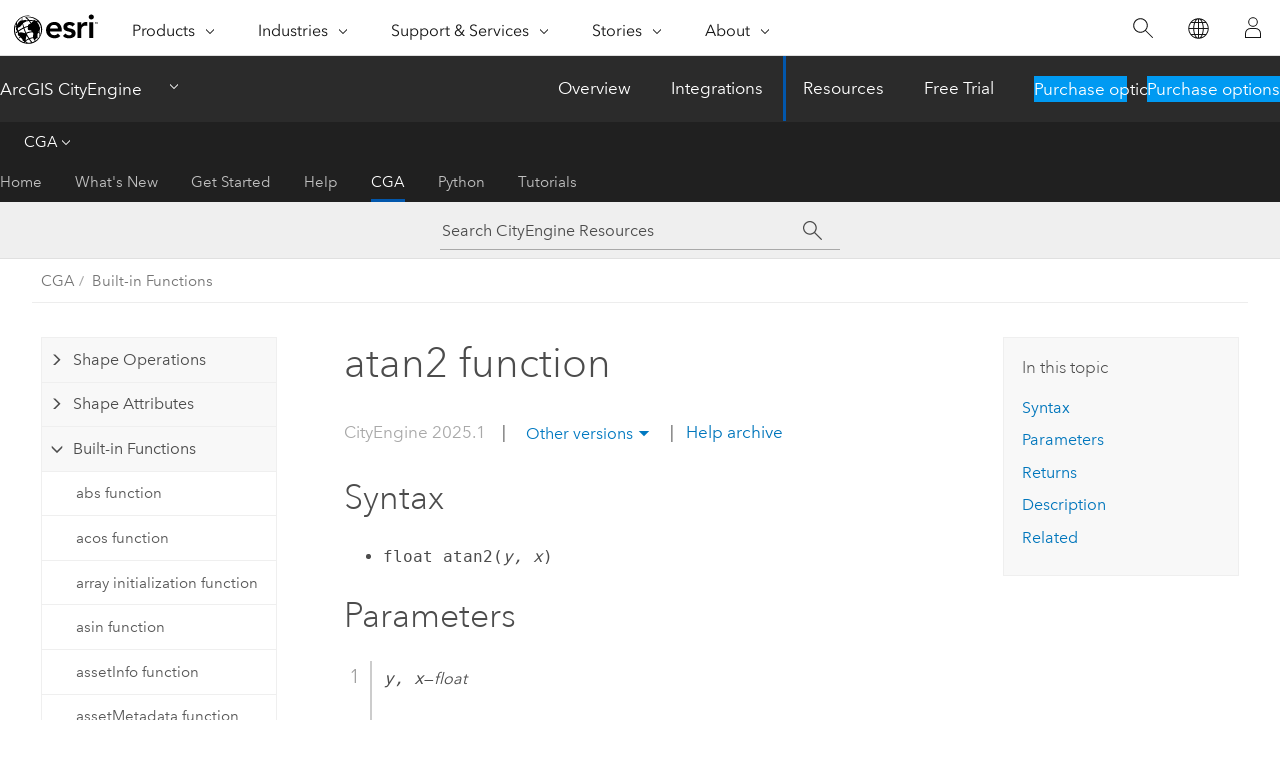

--- FILE ---
content_type: text/html; charset=UTF-8
request_url: https://doc.arcgis.com/en/cityengine/latest/cga/cga-atan2-function.htm
body_size: 14203
content:


<!DOCTYPE html>
<!--[if lt IE 7]>  <html class="ie lt-ie9 lt-ie8 lt-ie7 ie6" dir="ltr"> <![endif]-->
<!--[if IE 7]>     <html class="ie lt-ie9 lt-ie8 ie7" dir="ltr"> <![endif]-->
<!--[if IE 8]>     <html class="ie lt-ie9 ie8" dir="ltr"> <![endif]-->
<!--[if IE 9]>     <html class="ie ie9" dir="ltr"> <![endif]-->
<!--[if !IE]><!--> <html dir="ltr" lang="en"> <!--<![endif]-->
<head>
    <meta charset="utf-8">
    <title>atan2 function&mdash;ArcGIS CityEngine Resources | Documentation</title>
    <meta content="IE=edge,chrome=1" http-equiv="X-UA-Compatible">

    <!-- Secondary nav -->
  
    
  
  <script>
    var appOverviewURL = "/content/esri-sites/en-us/arcgis/products/arcgis-cityengine/overview";
  </script>

    <script>
      var docConfig = {
        locale: 'en'
        ,localedir: 'en'
        ,langSelector: ''
        
        ,relativeUrl: false
        

        ,searchformUrl: '/search/'
        ,tertiaryNavIndex: '4'

        
      };
    </script>
	 



    <!--[if lt IE 9]>
      <script src="/cdn/js/libs/html5shiv.js" type="text/javascript"></script>
      <script src="/cdn/js/libs/selectivizr-min.js" type="text/javascript"></script>
      <script src="/cdn/js/libs/json2.js" type="text/javascript"></script>
      <script src="/cdn/js/libs/html5shiv-printshiv.js" type="text/javascript" >

    <![endif]-->

     <!--[if lt IE 11]>
    <script>
      $$(document).ready(function(){
        $$(".hideOnIE").hide();
      });
    </script>
    <![endif]-->
	<meta name="viewport" content="width=device-width, user-scalable=no">
	<link href="/assets/img/favicon.ico" rel="shortcut icon" >
	<link href="/assets/css/screen.css" media="screen" rel="stylesheet" type="text/css" />
	<link href="/cdn/calcite/css/documentation.css" media="screen" rel="stylesheet" type="text/css" />
	<link href="/assets/css/print.css" media="print" type="text/css" rel="stylesheet" />

	<!--
	<link href="/assets/css/screen_l10n.css" media="screen" rel="stylesheet" type="text/css" />
	<link href="/assets/css/documentation/base_l10n.css" media="screen" rel="stylesheet" type="text/css" />
	<link href="/assets/css/print_l10n.css" media="print" type="text/css" rel="stylesheet" />
	-->
	<script src="/cdn/js/libs/latest/jquery.latest.min.js" type="text/javascript"></script>
    <script src="/cdn/js/libs/latest/jquery-migrate-latest.min.js" type="text/javascript"></script>
	<script src="/cdn/js/libs/jquery.cookie.js" type="text/javascript"></script>
	<link href="/cdn/css/colorbox.css" media="screen" rel="stylesheet" type="text/css" />
	<link href="/cdn/css/colorbox_l10n.css" media="screen" rel="stylesheet" type="text/css" />
	<script src="/cdn/js/libs/jquery.colorbox-min.js" type="text/javascript"></script>
	<script src="/assets/js/video-init.js" type="text/javascript"></script>
	<script src="/assets/js/sitecfg.js" type="text/javascript"></script>
	
		<script src="/assets/js/signIn.js" type="text/javascript"></script>
	
	
		
			<script src="/assets/js/configjs/cityengine.js" type="text/javascript"></script>
		
	

	<!--- Language Picker -->
	<script src="/assets/js/locale/l10NStrings.js" type="text/javascript"></script>
	
		<script src="/assets/js/locale/langSelector.js" type="text/javascript"></script>
	

	<script src="/assets/js/calcite-web.js" type="text/javascript"></script>


    <link href="/assets/css/esri-secondary.css" media="screen" rel="stylesheet" type="text/css" />

  <!--- search MD -->
    <META name="description" content="atan2 function Syntaxfloat atan2(y, x)Parametersy, x—floatReturnsThe principal arc tangent of y/x, in the interval [-180, 180] degrees.Description The atan2 function calculates the principal value of the arc tangent of y/x, using the signs of both arguments to determine the quadrant of the return value.Related acos function asin function atan function cos function sin function tan function"><META name="last-modified" content="2025-11-14"><META name="product" content="city-engine"><META name="version" content="ce2025.1"><META name="search-collection" content="help"><META name="search-category" content="help-general"><META name="subject" content="3D"><META name="sub_category" content="ArcGIS CityEngine"><META name="content_type" content="Help Topic"><META name="subject_label" content="3D"><META name="sub_category_label" content="ArcGIS CityEngine"><META name="content_type_label" content="Help Topic"><META name="content-language" content="en">
    <!--- search MD -->

    <!--
    
  -->

  
  <script src="/assets/js/switchers/dropdown-switcher.js" type="text/javascript"></script>
  

  

  <!-- Add in Global Nav -->
    <link rel="stylesheet" href="//webapps-cdn.esri.com/CDN/components/global-nav/css/gn.css" />
    <!--<script src="//webapps-cdn.esri.com/CDN/components/global-nav/test_data.js"></script>-->
   <script src="//webapps-cdn.esri.com/CDN/components/global-nav/js/gn.js"></script>
     

</head>

<!--
      pub: GUID-AE0219E0-932D-4B84-A72F-C7ADA0F92ACB=36
      tpc: GUID-D0B8B7B6-E471-4BEC-B78A-B953B31A8E58=5
      help-ids: []
      -->


<!-- variable declaration, if any -->
<!-- can change following macro to set variable once we are on Jinja 2.8 -->


<body class="esri-global en doc apps cityengine esrilocalnav">
   <!-- Secondary nav -->
      <script>
         insertCss(_esriAEMHost+"/etc.clientlibs/esri-sites/components/content/local-navigation/clientlibs.css")
         insertElem("div", "local-navigation", '<nav id="second-nav" navtype="existingNavigation" domain="'+_esriAEMHost+'" path="'+appOverviewURL+'"></nav>' )
      </script>
  
  <div class="wrapper" id="wrapper">
     

      <div id="skip-to-content">
        <!--googleoff: all-->

      
      <div class="cityengine search">
        <div class="esri-search-box">
          <div class="search-component">
            <form id="helpSearchForm">
              <input class="esri-search-textfield leader" name="q" placeholder="Search CityEngine Resources" autocapitalize="off" autocomplete="off" autocorrect="off" spellcheck="false" aria-label="Search CityEngine Resources">
	<input type="hidden" name="collection" value="help" />
	<input type="hidden" name="product" value="city-engine" />
	<input type="hidden" name="version" value="ce2025.1" />
	<input type="hidden" name="language" value="en" />
	<button class="esri-search-button-submit" type="submit" aria-label="Search"></button>
            </form>
          </div>
        </div>
      </div>
      
      <!--googleon: all-->



        <!-- content goes here -->
        <div class="grid-container ">
          

            
              
  <!--BREADCRUMB-BEG--><div id="bigmac" class="sticky-breadcrumbs trailer-2" data-spy="affix" data-offset-top="180"> </div><!--BREADCRUMB-END-->
  <!--googleoff: all-->
    <div class="column-5 tablet-column-12 trailer-2 ">
      <aside class="js-accordion accordion reference-index" aria-live="polite" role="tablist">
        <div></div>
      </aside>

      <div class="js-sticky scroll-show tablet-hide leader-1 back-to-top" data-top="0" style="top: 0px;">
        <a href="#" class="btn btn-fill btn-clear">Back to Top</a>
      </div>
    </div>
  <!--googleon: all-->

            

            
	
		<div class="column-13  pre-1 content-section">
	
		<header class="trailer-1"><h1>atan2 function</h1></header>

		 
	<!--googleoff: all-->
	
		
				<aside id="main-toc-small" class="js-accordion accordion tablet-show trailer-1">
			      <div class="accordion-section">
			        <h4 class="accordion-title">In this topic</h4>
			        <div class="accordion-content list-plain">
			          <ol class="list-plain pre-0 trailer-0"><li><a href="#ESRI_SECTION1_1773108181384F6C81F5F32F0FCC9F69">Syntax</a></li><li><a href="#ESRI_SECTION1_E50261FF01914D51BC69905EAF95B988">Parameters</a></li><li><a href="#ESRI_SECTION1_ACC8AA2BAC91424AAD6481C9DB2D180C">Returns</a></li><li><a href="#ESRI_SECTION1_620C5DD8F9F849DA9CCE61FE49FC5CAC">Description</a></li><li><a href="#ESRI_SECTION1_DF9904E2C1844BFE9BD9D2E3DCA0FB11">Related</a></li></ol>
			        </div>
			      </div>
			     </aside>
		
    
   <!--googleon: all-->


		<main>
			
	
    	
    


			

<section class="section1 padded-anchor" id="ESRI_SECTION1_1773108181384F6C81F5F32F0FCC9F69" purpose="section1"><h2>Syntax</h2><ul purpose="ul" id="UL_C2C4FAC4E93040739D71A7151639EDCA"><li purpose="li" id="LI_52994FAE8E454D3B870701AA29F24084"><span class="usertext" purpose="codeph">float atan2(</span><i><span class="usertext" purpose="codeph">y, x</span></i><span class="usertext" purpose="codeph">)</span></li></ul></section><section class="section1 padded-anchor" id="ESRI_SECTION1_E50261FF01914D51BC69905EAF95B988" purpose="section1"><h2>Parameters</h2><section class="wfsteps padded-anchor" purpose="wfsteps"><div class="steps" id="ESRI_STEPS_CB90D68A3BBD472BAE2817242160A173"><ol class="list-numbered" purpose="ol"><li purpose="step" id="ESRI_STEP_4CF830F3A20B4E1F9D8ED118CBCC80F5"><span purpose="cmd" id="GUID-B15DE0AA-9703-4BD8-8803-70A0E0BC75B5"><i><span class="usertext" purpose="codeph">y, x</span></i>—<i>float</i></span></li></ol></div></section></section><section class="section1 padded-anchor" id="ESRI_SECTION1_ACC8AA2BAC91424AAD6481C9DB2D180C" purpose="section1"><h2>Returns</h2><p id="GUID-64F63004-99FD-4852-AB3F-7595DE89741F">The principal arc tangent of <i><span class="usertext" purpose="codeph">y/x</span></i>, in the interval [-180, 180] degrees.</p></section><section class="section1 padded-anchor" id="ESRI_SECTION1_620C5DD8F9F849DA9CCE61FE49FC5CAC" purpose="section1"><h2>Description</h2><p id="GUID-9A0AF199-AE08-47E4-A80D-CD051D234831"> The <span class="usertext" purpose="codeph">atan2</span> function calculates the principal value of the arc tangent of <i><span class="usertext" purpose="codeph">y/x</span></i>, using the signs of both arguments to determine the quadrant of the return value.</p></section><section class="section1 padded-anchor" id="ESRI_SECTION1_DF9904E2C1844BFE9BD9D2E3DCA0FB11" purpose="section1"><h2>Related</h2><ul purpose="ul" id="UL_6F2DE0C61CFD4A01AC499BCFB5E490D8"> <li purpose="li" id="LI_BD0EF1EA86FD46AD88F15394BA34E8EB"><a class="xref xref" href="/en/cityengine/2025.1/cga/cga-acos-function.htm">  acos function</a></li> <li purpose="li" id="LI_BF8495A4342340D78B46027687904DCF"><a class="xref xref" href="/en/cityengine/2025.1/cga/cga-asin-function.htm">asin function</a></li><li purpose="li" id="LI_4AB858A6327A48938AC194C9ED1430CF">  <a class="xref xref" href="/en/cityengine/2025.1/cga/cga-atan-function.htm">atan function</a></li>  <li purpose="li" id="LI_82EC30F76235472EAE87E3883A0DCED7">  <a class="xref xref" href="/en/cityengine/2025.1/cga/cga-cos-function.htm">cos function</a></li> <li purpose="li" id="LI_CE714FC2CB93433381EA721E1FEB141D"><a class="xref xref" href="/en/cityengine/2025.1/cga/cga-sin-function.htm">  sin function</a></li> <li purpose="li" id="LI_20A90778FA3B4ED4A20E2DD8FFF5C36F"><a class="xref xref" href="/en/cityengine/2025.1/cga/cga-tan-function.htm">  tan function</a></li> </ul></section>

			
				<hr>
				<!--googleoff: all-->
				
	
        
		    <p class="feedback right">
		        <a id="afb" class="icon-ui-contact" href="/feedback/" data-langlabel="feedback-on-this-topic" >Feedback on this topic?</a>
		    </p>
        
	

				<!--googleon: all-->
			
		</main>
	</div>
	
	<!--googleoff: all-->
	
		
			<div id="main-toc-large" class="column-5">
			    <div class="panel font-size--2 tablet-hide trailer-1">
			      <h5 class="trailer-half">In this topic</h5>
			      <ol class="list-plain pre-0 trailer-0"><li><a href="#ESRI_SECTION1_1773108181384F6C81F5F32F0FCC9F69">Syntax</a></li><li><a href="#ESRI_SECTION1_E50261FF01914D51BC69905EAF95B988">Parameters</a></li><li><a href="#ESRI_SECTION1_ACC8AA2BAC91424AAD6481C9DB2D180C">Returns</a></li><li><a href="#ESRI_SECTION1_620C5DD8F9F849DA9CCE61FE49FC5CAC">Description</a></li><li><a href="#ESRI_SECTION1_DF9904E2C1844BFE9BD9D2E3DCA0FB11">Related</a></li></ol>
			    </div>
			    
			    
	  		</div>
		
    
   <!--googleon: all-->




          

        </div>
        <!-- ENDPAGECONTENT -->

      </div>

    </div>  <!-- End of wrapper -->

  <div id="globalfooter"></div>
  <!--googleoff: all-->

  
	<script src="/assets/js/init.js" type="text/javascript"></script>
	<!--<script src="/assets/js/drop-down.js" type="text/javascript"></script>-->
	<script src="/assets/js/search/searchform.js" type="text/javascript"></script>
	<script src="/cdn/js/link-modifier.js" type="text/javascript"></script>
	<script src="/cdn/js/sitewide.js" type="text/javascript"></script>
	<script src="/cdn/js/libs/highlight.pack.js" type="text/javascript"></script>
	<script>hljs.initHighlightingOnLoad();</script>


  
    

  <script src="/cdn/js/affix.js" type="text/javascript"></script>
  <script type="text/javascript">
    $(function () {
          var appendFlg = true;

          $("#bigmac")
          .on("affixed.bs.affix", function (evt) {
            if (appendFlg) {
              $("<a class='crumb' href='#'>atan2 function</a>").insertAfter ($("#bigmac nav a").last());
              appendFlg = false;
            }
          })
          .on ("affix-top.bs.affix", function(evt) {
            if (!appendFlg) {
              $("#bigmac nav a").last().remove();
            }
            appendFlg = true;
          })
    })
  </script>
  
        <script type="text/javascript">
          window.doctoc = {
            pubID: "1787",
            tpcID: "147",
            
              prefix: "CGA",
              prefixUrl: "/en/cityengine/2025.1/cga/",
          
            hideToc: false
          }
        </script>

        <script type="text/javascript" src="/en/cityengine/2025.1/cga/1787.js" ></script>
        <script type="text/javascript" src="/cdn/calcite/js/protoc.js" ></script>
        
        

  <noscript>
        <p>
            <a href="flisting.htm">flist</a>
        </p>
    </noscript>
    
	<script src="//mtags.arcgis.com/tags-min.js"></script>


  



    <script>
      document.write("<script src='" + _esriAEMHost+"/etc.clientlibs/esri-sites/clientlibs/localNav.js'><\/script>");
    </script>

  </body>
</html>

--- FILE ---
content_type: text/html;charset=utf-8
request_url: https://www.esri.com/bin/esri/localnavigation?path=/content/esri-sites/en-us/arcgis/products/arcgis-cityengine/overview
body_size: 764
content:
[{"main":{"title":"ArcGIS CityEngine","titlelink":"https://www.esri.com/en-us/arcgis/products/arcgis-cityengine/overview","triallabel":"Purchase options","triallink":"https://www.esri.com/en-us/arcgis/products/arcgis-cityengine/overview#getstarted"}},{"pageTitle":"Overview","pageLink":"https://www.esri.com/en-us/arcgis/products/arcgis-cityengine/overview","designTheme":"0257AC","redirect":""},{"pageTitle":"Integrations","pageLink":"https://www.esri.com/en-us/arcgis/products/arcgis-cityengine/integrations","designTheme":"0257AC","redirect":""},{"pageTitle":"Resources","pageLink":"https://www.esri.com/en-us/arcgis/products/arcgis-cityengine/resources","designTheme":"0257AC","redirect":"","tertiary":"true","subnavItems":[{"pageTitle":"Home","pageLink":"https://www.esri.com/en-us/arcgis/products/arcgis-cityengine/resources/home","redirect":"https://www.esri.com/en-us/arcgis/products/arcgis-cityengine/resources","wildcard":"/home/","hideInTertiaryNav":"false"},{"pageTitle":"What's New","pageLink":"https://www.esri.com/en-us/arcgis/products/arcgis-cityengine/resources/whats-new","redirect":"https://doc.arcgis.com/en/cityengine/latest/whats-new/cityengine-whats-new.htm","wildcard":"/whats-new/","hideInTertiaryNav":"false"},{"pageTitle":"Get Started","pageLink":"https://www.esri.com/en-us/arcgis/products/arcgis-cityengine/resources/get-started","redirect":"https://doc.arcgis.com/en/cityengine/latest/get-started/cityengine-get-started.htm","wildcard":"/get-started/","hideInTertiaryNav":"false"},{"pageTitle":"Help","pageLink":"https://www.esri.com/en-us/arcgis/products/arcgis-cityengine/resources/help","redirect":"https://doc.arcgis.com/en/cityengine/latest/help/cityengine-help-intro.htm","wildcard":"/help/","hideInTertiaryNav":"false"},{"pageTitle":"CGA","pageLink":"https://www.esri.com/en-us/arcgis/products/arcgis-cityengine/resources/cga","redirect":"https://doc.arcgis.com/en/cityengine/latest/cga/cityengine-cga-introduction.htm","wildcard":"/cga/","hideInTertiaryNav":"false"},{"pageTitle":"Python","pageLink":"https://www.esri.com/en-us/arcgis/products/arcgis-cityengine/resources/python","redirect":"https://doc.arcgis.com/en/cityengine/latest/python/cityengine-python-intro.htm","wildcard":"/python/","hideInTertiaryNav":"false"},{"pageTitle":"Tutorials","pageLink":"https://www.esri.com/en-us/arcgis/products/arcgis-cityengine/resources/tutorials","redirect":"https://doc.arcgis.com/en/cityengine/latest/tutorials/","wildcard":"/tutorials/","hideInTertiaryNav":"false"},{"pageTitle":"Install","pageLink":"https://www.esri.com/en-us/arcgis/products/arcgis-cityengine/resources/install","redirect":"https://doc.arcgis.com/en/cityengine/latest/install/windows/welcome-to-the-cityengine-windows-installation-guide.htm","wildcard":"/install/","hideInTertiaryNav":"true"}]},{"pageTitle":"Free Trial","pageLink":"https://www.esri.com/en-us/arcgis/products/arcgis-cityengine/trial","designTheme":"0079c1","redirect":""},{"tertiary":"false","redirect":"","subnavItems":[{"pageTitle":"YouCity Real Estate","pageLink":"https://www.esri.com/en-us/arcgis/products/arcgis-cityengine/success-stories/youcity-real-estate","redirect":"","wildcard":"","hideInTertiaryNav":"false"},{"pageTitle":"Procedural Pompeii","pageLink":"https://www.esri.com/en-us/arcgis/products/arcgis-cityengine/success-stories/procedural-pompeii","redirect":"","wildcard":"","hideInTertiaryNav":"false"},{"pageTitle":"Marseille Urban Planning Project","pageLink":"https://www.esri.com/en-us/arcgis/products/arcgis-cityengine/success-stories/marseille-urban-planning","redirect":"","wildcard":"","hideInTertiaryNav":"false"},{"pageTitle":"National Geographic Megacities","pageLink":"https://www.esri.com/en-us/arcgis/products/arcgis-cityengine/success-stories/national-geographic-megacities","redirect":"","wildcard":"","hideInTertiaryNav":"false"},{"pageTitle":"Prius Commercial","pageLink":"https://www.esri.com/en-us/arcgis/products/arcgis-cityengine/success-stories/prius-commercial","redirect":"","wildcard":"","hideInTertiaryNav":"false"},{"pageTitle":"Redlands Redevelopment","pageLink":"https://www.esri.com/en-us/arcgis/products/arcgis-cityengine/success-stories/redlands-redevelopment","redirect":"","wildcard":"","hideInTertiaryNav":"false"},{"pageTitle":"Valorfrit Commercial","pageLink":"https://www.esri.com/en-us/arcgis/products/arcgis-cityengine/success-stories/valorfrit-commercial","redirect":"","wildcard":"","hideInTertiaryNav":"false"},{"pageTitle":"Vitoria-Gasteiz Reconstruction","pageLink":"https://www.esri.com/en-us/arcgis/products/arcgis-cityengine/success-stories/vitoria-gasteiz-reconstruction","redirect":"","wildcard":"","hideInTertiaryNav":"false"},{"pageTitle":"Rome Reborn 2.0","pageLink":"https://www.esri.com/en-us/arcgis/products/arcgis-cityengine/success-stories/rome-reborn","redirect":"","wildcard":"","hideInTertiaryNav":"false"},{"pageTitle":"Swiss Village for Masdar City","pageLink":"https://www.esri.com/en-us/arcgis/products/arcgis-cityengine/success-stories/swiss-village","redirect":"","wildcard":"","hideInTertiaryNav":"false"},{"pageTitle":"3D Rotterdam","pageLink":"https://www.esri.com/en-us/arcgis/products/arcgis-cityengine/success-stories/3d-rotterdam","redirect":"","wildcard":"","hideInTertiaryNav":"false"},{"pageTitle":"Destroyed City","pageLink":"https://www.esri.com/en-us/arcgis/products/arcgis-cityengine/success-stories/destroyed-city","redirect":"","wildcard":"","hideInTertiaryNav":"false"},{"pageTitle":"GIS-driven Munich Reconstruction","pageLink":"https://www.esri.com/en-us/arcgis/products/arcgis-cityengine/success-stories/gis-driven-munich-reconstruction","redirect":"","wildcard":"","hideInTertiaryNav":"false"},{"pageTitle":"Ministry of Sound Commercial by Fold7","pageLink":"https://www.esri.com/en-us/arcgis/products/arcgis-cityengine/success-stories/ministry-sound-commercial","redirect":"","wildcard":"","hideInTertiaryNav":"false"}]}]


--- FILE ---
content_type: text/html; charset=UTF-8
request_url: https://doc.arcgis.com/en/cityengine/latest/cga/cga-atan2-function.htm
body_size: 14197
content:


<!DOCTYPE html>
<!--[if lt IE 7]>  <html class="ie lt-ie9 lt-ie8 lt-ie7 ie6" dir="ltr"> <![endif]-->
<!--[if IE 7]>     <html class="ie lt-ie9 lt-ie8 ie7" dir="ltr"> <![endif]-->
<!--[if IE 8]>     <html class="ie lt-ie9 ie8" dir="ltr"> <![endif]-->
<!--[if IE 9]>     <html class="ie ie9" dir="ltr"> <![endif]-->
<!--[if !IE]><!--> <html dir="ltr" lang="en"> <!--<![endif]-->
<head>
    <meta charset="utf-8">
    <title>atan2 function&mdash;ArcGIS CityEngine Resources | Documentation</title>
    <meta content="IE=edge,chrome=1" http-equiv="X-UA-Compatible">

    <!-- Secondary nav -->
  
    
  
  <script>
    var appOverviewURL = "/content/esri-sites/en-us/arcgis/products/arcgis-cityengine/overview";
  </script>

    <script>
      var docConfig = {
        locale: 'en'
        ,localedir: 'en'
        ,langSelector: ''
        
        ,relativeUrl: false
        

        ,searchformUrl: '/search/'
        ,tertiaryNavIndex: '4'

        
      };
    </script>
	 



    <!--[if lt IE 9]>
      <script src="/cdn/js/libs/html5shiv.js" type="text/javascript"></script>
      <script src="/cdn/js/libs/selectivizr-min.js" type="text/javascript"></script>
      <script src="/cdn/js/libs/json2.js" type="text/javascript"></script>
      <script src="/cdn/js/libs/html5shiv-printshiv.js" type="text/javascript" >

    <![endif]-->

     <!--[if lt IE 11]>
    <script>
      $$(document).ready(function(){
        $$(".hideOnIE").hide();
      });
    </script>
    <![endif]-->
	<meta name="viewport" content="width=device-width, user-scalable=no">
	<link href="/assets/img/favicon.ico" rel="shortcut icon" >
	<link href="/assets/css/screen.css" media="screen" rel="stylesheet" type="text/css" />
	<link href="/cdn/calcite/css/documentation.css" media="screen" rel="stylesheet" type="text/css" />
	<link href="/assets/css/print.css" media="print" type="text/css" rel="stylesheet" />

	<!--
	<link href="/assets/css/screen_l10n.css" media="screen" rel="stylesheet" type="text/css" />
	<link href="/assets/css/documentation/base_l10n.css" media="screen" rel="stylesheet" type="text/css" />
	<link href="/assets/css/print_l10n.css" media="print" type="text/css" rel="stylesheet" />
	-->
	<script src="/cdn/js/libs/latest/jquery.latest.min.js" type="text/javascript"></script>
    <script src="/cdn/js/libs/latest/jquery-migrate-latest.min.js" type="text/javascript"></script>
	<script src="/cdn/js/libs/jquery.cookie.js" type="text/javascript"></script>
	<link href="/cdn/css/colorbox.css" media="screen" rel="stylesheet" type="text/css" />
	<link href="/cdn/css/colorbox_l10n.css" media="screen" rel="stylesheet" type="text/css" />
	<script src="/cdn/js/libs/jquery.colorbox-min.js" type="text/javascript"></script>
	<script src="/assets/js/video-init.js" type="text/javascript"></script>
	<script src="/assets/js/sitecfg.js" type="text/javascript"></script>
	
		<script src="/assets/js/signIn.js" type="text/javascript"></script>
	
	
		
			<script src="/assets/js/configjs/cityengine.js" type="text/javascript"></script>
		
	

	<!--- Language Picker -->
	<script src="/assets/js/locale/l10NStrings.js" type="text/javascript"></script>
	
		<script src="/assets/js/locale/langSelector.js" type="text/javascript"></script>
	

	<script src="/assets/js/calcite-web.js" type="text/javascript"></script>


    <link href="/assets/css/esri-secondary.css" media="screen" rel="stylesheet" type="text/css" />

  <!--- search MD -->
    <META name="description" content="atan2 function Syntaxfloat atan2(y, x)Parametersy, x—floatReturnsThe principal arc tangent of y/x, in the interval [-180, 180] degrees.Description The atan2 function calculates the principal value of the arc tangent of y/x, using the signs of both arguments to determine the quadrant of the return value.Related acos function asin function atan function cos function sin function tan function"><META name="last-modified" content="2025-11-14"><META name="product" content="city-engine"><META name="version" content="ce2025.1"><META name="search-collection" content="help"><META name="search-category" content="help-general"><META name="subject" content="3D"><META name="sub_category" content="ArcGIS CityEngine"><META name="content_type" content="Help Topic"><META name="subject_label" content="3D"><META name="sub_category_label" content="ArcGIS CityEngine"><META name="content_type_label" content="Help Topic"><META name="content-language" content="en">
    <!--- search MD -->

    <!--
    
  -->

  
  <script src="/assets/js/switchers/dropdown-switcher.js" type="text/javascript"></script>
  

  

  <!-- Add in Global Nav -->
    <link rel="stylesheet" href="//webapps-cdn.esri.com/CDN/components/global-nav/css/gn.css" />
    <!--<script src="//webapps-cdn.esri.com/CDN/components/global-nav/test_data.js"></script>-->
   <script src="//webapps-cdn.esri.com/CDN/components/global-nav/js/gn.js"></script>
     

</head>

<!--
      pub: GUID-AE0219E0-932D-4B84-A72F-C7ADA0F92ACB=36
      tpc: GUID-D0B8B7B6-E471-4BEC-B78A-B953B31A8E58=5
      help-ids: []
      -->


<!-- variable declaration, if any -->
<!-- can change following macro to set variable once we are on Jinja 2.8 -->


<body class="esri-global en doc apps cityengine esrilocalnav">
   <!-- Secondary nav -->
      <script>
         insertCss(_esriAEMHost+"/etc.clientlibs/esri-sites/components/content/local-navigation/clientlibs.css")
         insertElem("div", "local-navigation", '<nav id="second-nav" navtype="existingNavigation" domain="'+_esriAEMHost+'" path="'+appOverviewURL+'"></nav>' )
      </script>
  
  <div class="wrapper" id="wrapper">
     

      <div id="skip-to-content">
        <!--googleoff: all-->

      
      <div class="cityengine search">
        <div class="esri-search-box">
          <div class="search-component">
            <form id="helpSearchForm">
              <input class="esri-search-textfield leader" name="q" placeholder="Search CityEngine Resources" autocapitalize="off" autocomplete="off" autocorrect="off" spellcheck="false" aria-label="Search CityEngine Resources">
	<input type="hidden" name="collection" value="help" />
	<input type="hidden" name="product" value="city-engine" />
	<input type="hidden" name="version" value="ce2025.1" />
	<input type="hidden" name="language" value="en" />
	<button class="esri-search-button-submit" type="submit" aria-label="Search"></button>
            </form>
          </div>
        </div>
      </div>
      
      <!--googleon: all-->



        <!-- content goes here -->
        <div class="grid-container ">
          

            
              
  <!--BREADCRUMB-BEG--><div id="bigmac" class="sticky-breadcrumbs trailer-2" data-spy="affix" data-offset-top="180"> </div><!--BREADCRUMB-END-->
  <!--googleoff: all-->
    <div class="column-5 tablet-column-12 trailer-2 ">
      <aside class="js-accordion accordion reference-index" aria-live="polite" role="tablist">
        <div></div>
      </aside>

      <div class="js-sticky scroll-show tablet-hide leader-1 back-to-top" data-top="0" style="top: 0px;">
        <a href="#" class="btn btn-fill btn-clear">Back to Top</a>
      </div>
    </div>
  <!--googleon: all-->

            

            
	
		<div class="column-13  pre-1 content-section">
	
		<header class="trailer-1"><h1>atan2 function</h1></header>

		 
	<!--googleoff: all-->
	
		
				<aside id="main-toc-small" class="js-accordion accordion tablet-show trailer-1">
			      <div class="accordion-section">
			        <h4 class="accordion-title">In this topic</h4>
			        <div class="accordion-content list-plain">
			          <ol class="list-plain pre-0 trailer-0"><li><a href="#ESRI_SECTION1_1773108181384F6C81F5F32F0FCC9F69">Syntax</a></li><li><a href="#ESRI_SECTION1_E50261FF01914D51BC69905EAF95B988">Parameters</a></li><li><a href="#ESRI_SECTION1_ACC8AA2BAC91424AAD6481C9DB2D180C">Returns</a></li><li><a href="#ESRI_SECTION1_620C5DD8F9F849DA9CCE61FE49FC5CAC">Description</a></li><li><a href="#ESRI_SECTION1_DF9904E2C1844BFE9BD9D2E3DCA0FB11">Related</a></li></ol>
			        </div>
			      </div>
			     </aside>
		
    
   <!--googleon: all-->


		<main>
			
	
    	
    


			

<section class="section1 padded-anchor" id="ESRI_SECTION1_1773108181384F6C81F5F32F0FCC9F69" purpose="section1"><h2>Syntax</h2><ul purpose="ul" id="UL_C2C4FAC4E93040739D71A7151639EDCA"><li purpose="li" id="LI_52994FAE8E454D3B870701AA29F24084"><span class="usertext" purpose="codeph">float atan2(</span><i><span class="usertext" purpose="codeph">y, x</span></i><span class="usertext" purpose="codeph">)</span></li></ul></section><section class="section1 padded-anchor" id="ESRI_SECTION1_E50261FF01914D51BC69905EAF95B988" purpose="section1"><h2>Parameters</h2><section class="wfsteps padded-anchor" purpose="wfsteps"><div class="steps" id="ESRI_STEPS_CB90D68A3BBD472BAE2817242160A173"><ol class="list-numbered" purpose="ol"><li purpose="step" id="ESRI_STEP_4CF830F3A20B4E1F9D8ED118CBCC80F5"><span purpose="cmd" id="GUID-B15DE0AA-9703-4BD8-8803-70A0E0BC75B5"><i><span class="usertext" purpose="codeph">y, x</span></i>—<i>float</i></span></li></ol></div></section></section><section class="section1 padded-anchor" id="ESRI_SECTION1_ACC8AA2BAC91424AAD6481C9DB2D180C" purpose="section1"><h2>Returns</h2><p id="GUID-64F63004-99FD-4852-AB3F-7595DE89741F">The principal arc tangent of <i><span class="usertext" purpose="codeph">y/x</span></i>, in the interval [-180, 180] degrees.</p></section><section class="section1 padded-anchor" id="ESRI_SECTION1_620C5DD8F9F849DA9CCE61FE49FC5CAC" purpose="section1"><h2>Description</h2><p id="GUID-9A0AF199-AE08-47E4-A80D-CD051D234831"> The <span class="usertext" purpose="codeph">atan2</span> function calculates the principal value of the arc tangent of <i><span class="usertext" purpose="codeph">y/x</span></i>, using the signs of both arguments to determine the quadrant of the return value.</p></section><section class="section1 padded-anchor" id="ESRI_SECTION1_DF9904E2C1844BFE9BD9D2E3DCA0FB11" purpose="section1"><h2>Related</h2><ul purpose="ul" id="UL_6F2DE0C61CFD4A01AC499BCFB5E490D8"> <li purpose="li" id="LI_BD0EF1EA86FD46AD88F15394BA34E8EB"><a class="xref xref" href="/en/cityengine/2025.1/cga/cga-acos-function.htm">  acos function</a></li> <li purpose="li" id="LI_BF8495A4342340D78B46027687904DCF"><a class="xref xref" href="/en/cityengine/2025.1/cga/cga-asin-function.htm">asin function</a></li><li purpose="li" id="LI_4AB858A6327A48938AC194C9ED1430CF">  <a class="xref xref" href="/en/cityengine/2025.1/cga/cga-atan-function.htm">atan function</a></li>  <li purpose="li" id="LI_82EC30F76235472EAE87E3883A0DCED7">  <a class="xref xref" href="/en/cityengine/2025.1/cga/cga-cos-function.htm">cos function</a></li> <li purpose="li" id="LI_CE714FC2CB93433381EA721E1FEB141D"><a class="xref xref" href="/en/cityengine/2025.1/cga/cga-sin-function.htm">  sin function</a></li> <li purpose="li" id="LI_20A90778FA3B4ED4A20E2DD8FFF5C36F"><a class="xref xref" href="/en/cityengine/2025.1/cga/cga-tan-function.htm">  tan function</a></li> </ul></section>

			
				<hr>
				<!--googleoff: all-->
				
	
        
		    <p class="feedback right">
		        <a id="afb" class="icon-ui-contact" href="/feedback/" data-langlabel="feedback-on-this-topic" >Feedback on this topic?</a>
		    </p>
        
	

				<!--googleon: all-->
			
		</main>
	</div>
	
	<!--googleoff: all-->
	
		
			<div id="main-toc-large" class="column-5">
			    <div class="panel font-size--2 tablet-hide trailer-1">
			      <h5 class="trailer-half">In this topic</h5>
			      <ol class="list-plain pre-0 trailer-0"><li><a href="#ESRI_SECTION1_1773108181384F6C81F5F32F0FCC9F69">Syntax</a></li><li><a href="#ESRI_SECTION1_E50261FF01914D51BC69905EAF95B988">Parameters</a></li><li><a href="#ESRI_SECTION1_ACC8AA2BAC91424AAD6481C9DB2D180C">Returns</a></li><li><a href="#ESRI_SECTION1_620C5DD8F9F849DA9CCE61FE49FC5CAC">Description</a></li><li><a href="#ESRI_SECTION1_DF9904E2C1844BFE9BD9D2E3DCA0FB11">Related</a></li></ol>
			    </div>
			    
			    
	  		</div>
		
    
   <!--googleon: all-->




          

        </div>
        <!-- ENDPAGECONTENT -->

      </div>

    </div>  <!-- End of wrapper -->

  <div id="globalfooter"></div>
  <!--googleoff: all-->

  
	<script src="/assets/js/init.js" type="text/javascript"></script>
	<!--<script src="/assets/js/drop-down.js" type="text/javascript"></script>-->
	<script src="/assets/js/search/searchform.js" type="text/javascript"></script>
	<script src="/cdn/js/link-modifier.js" type="text/javascript"></script>
	<script src="/cdn/js/sitewide.js" type="text/javascript"></script>
	<script src="/cdn/js/libs/highlight.pack.js" type="text/javascript"></script>
	<script>hljs.initHighlightingOnLoad();</script>


  
    

  <script src="/cdn/js/affix.js" type="text/javascript"></script>
  <script type="text/javascript">
    $(function () {
          var appendFlg = true;

          $("#bigmac")
          .on("affixed.bs.affix", function (evt) {
            if (appendFlg) {
              $("<a class='crumb' href='#'>atan2 function</a>").insertAfter ($("#bigmac nav a").last());
              appendFlg = false;
            }
          })
          .on ("affix-top.bs.affix", function(evt) {
            if (!appendFlg) {
              $("#bigmac nav a").last().remove();
            }
            appendFlg = true;
          })
    })
  </script>
  
        <script type="text/javascript">
          window.doctoc = {
            pubID: "1787",
            tpcID: "147",
            
              prefix: "CGA",
              prefixUrl: "/en/cityengine/2025.1/cga/",
          
            hideToc: false
          }
        </script>

        <script type="text/javascript" src="/en/cityengine/2025.1/cga/1787.js" ></script>
        <script type="text/javascript" src="/cdn/calcite/js/protoc.js" ></script>
        
        

  <noscript>
        <p>
            <a href="flisting.htm">flist</a>
        </p>
    </noscript>
    
	<script src="//mtags.arcgis.com/tags-min.js"></script>


  



    <script>
      document.write("<script src='" + _esriAEMHost+"/etc.clientlibs/esri-sites/clientlibs/localNav.js'><\/script>");
    </script>

  </body>
</html>

--- FILE ---
content_type: text/html; charset=UTF-8
request_url: https://doc.arcgis.com/en/cityengine/2025.0/cga/cga-atan2-function.htm
body_size: 14076
content:


<!DOCTYPE html>
<!--[if lt IE 7]>  <html class="ie lt-ie9 lt-ie8 lt-ie7 ie6" dir="ltr"> <![endif]-->
<!--[if IE 7]>     <html class="ie lt-ie9 lt-ie8 ie7" dir="ltr"> <![endif]-->
<!--[if IE 8]>     <html class="ie lt-ie9 ie8" dir="ltr"> <![endif]-->
<!--[if IE 9]>     <html class="ie ie9" dir="ltr"> <![endif]-->
<!--[if !IE]><!--> <html dir="ltr" lang="en"> <!--<![endif]-->
<head>
    <meta charset="utf-8">
    <title>atan2 function&mdash;ArcGIS CityEngine Resources | Documentation</title>
    <meta content="IE=edge,chrome=1" http-equiv="X-UA-Compatible">

    <!-- Secondary nav -->
  
    
  
  <script>
    var appOverviewURL = "/content/esri-sites/en-us/arcgis/products/arcgis-cityengine/overview";
  </script>

    <script>
      var docConfig = {
        locale: 'en'
        ,localedir: 'en'
        ,langSelector: ''
        
        ,relativeUrl: false
        

        ,searchformUrl: '/search/'
        ,tertiaryNavIndex: '4'

        
      };
    </script>
	 



    <!--[if lt IE 9]>
      <script src="/cdn/js/libs/html5shiv.js" type="text/javascript"></script>
      <script src="/cdn/js/libs/selectivizr-min.js" type="text/javascript"></script>
      <script src="/cdn/js/libs/json2.js" type="text/javascript"></script>
      <script src="/cdn/js/libs/html5shiv-printshiv.js" type="text/javascript" >

    <![endif]-->

     <!--[if lt IE 11]>
    <script>
      $$(document).ready(function(){
        $$(".hideOnIE").hide();
      });
    </script>
    <![endif]-->
	<meta name="viewport" content="width=device-width, user-scalable=no">
	<link href="/assets/img/favicon.ico" rel="shortcut icon" >
	<link href="/assets/css/screen.css" media="screen" rel="stylesheet" type="text/css" />
	<link href="/cdn/calcite/css/documentation.css" media="screen" rel="stylesheet" type="text/css" />
	<link href="/assets/css/print.css" media="print" type="text/css" rel="stylesheet" />

	<!--
	<link href="/assets/css/screen_l10n.css" media="screen" rel="stylesheet" type="text/css" />
	<link href="/assets/css/documentation/base_l10n.css" media="screen" rel="stylesheet" type="text/css" />
	<link href="/assets/css/print_l10n.css" media="print" type="text/css" rel="stylesheet" />
	-->
	<script src="/cdn/js/libs/latest/jquery.latest.min.js" type="text/javascript"></script>
    <script src="/cdn/js/libs/latest/jquery-migrate-latest.min.js" type="text/javascript"></script>
	<script src="/cdn/js/libs/jquery.cookie.js" type="text/javascript"></script>
	<link href="/cdn/css/colorbox.css" media="screen" rel="stylesheet" type="text/css" />
	<link href="/cdn/css/colorbox_l10n.css" media="screen" rel="stylesheet" type="text/css" />
	<script src="/cdn/js/libs/jquery.colorbox-min.js" type="text/javascript"></script>
	<script src="/assets/js/video-init.js" type="text/javascript"></script>
	<script src="/assets/js/sitecfg.js" type="text/javascript"></script>
	
		<script src="/assets/js/signIn.js" type="text/javascript"></script>
	
	
		
			<script src="/assets/js/configjs/cityengine.js" type="text/javascript"></script>
		
	

	<!--- Language Picker -->
	<script src="/assets/js/locale/l10NStrings.js" type="text/javascript"></script>
	
		<script src="/assets/js/locale/langSelector.js" type="text/javascript"></script>
	

	<script src="/assets/js/calcite-web.js" type="text/javascript"></script>


    <link href="/assets/css/esri-secondary.css" media="screen" rel="stylesheet" type="text/css" />

  <!--- search MD -->
    <META name="description" content="atan2 function Syntaxfloat atan2(y, x)Parametersy, x—floatReturnsThe principal arc tangent of y/x, in the interval [-180, 180] degrees.Description The atan2 function calculates the principal value of the arc tangent of y/x, using the signs of both arguments to determine the quadrant of the return value.Related acos function asin function atan function cos function sin function tan function"><META name="last-modified" content="2025-6-20"><META name="product" content="city-engine"><META name="version" content="ce2025.0"><META name="search-collection" content="help"><META name="search-category" content="help-general"><META name="subject" content="3D"><META name="sub_category" content="ArcGIS CityEngine"><META name="content_type" content="Help Topic"><META name="subject_label" content="3D"><META name="sub_category_label" content="ArcGIS CityEngine"><META name="content_type_label" content="Help Topic"><META name="content-language" content="en">
    <!--- search MD -->

    <!--
    
  -->

  
  <script src="/assets/js/switchers/dropdown-switcher.js" type="text/javascript"></script>
  

  

  <!-- Add in Global Nav -->
    <link rel="stylesheet" href="//webapps-cdn.esri.com/CDN/components/global-nav/css/gn.css" />
    <!--<script src="//webapps-cdn.esri.com/CDN/components/global-nav/test_data.js"></script>-->
   <script src="//webapps-cdn.esri.com/CDN/components/global-nav/js/gn.js"></script>
     

</head>

<!--
      pub: GUID-AE0219E0-932D-4B84-A72F-C7ADA0F92ACB=34
      tpc: GUID-D0B8B7B6-E471-4BEC-B78A-B953B31A8E58=5
      help-ids: []
      -->


<!-- variable declaration, if any -->
<!-- can change following macro to set variable once we are on Jinja 2.8 -->


<body class="esri-global en doc apps cityengine esrilocalnav">
   <!-- Secondary nav -->
      <script>
         insertCss(_esriAEMHost+"/etc.clientlibs/esri-sites/components/content/local-navigation/clientlibs.css")
         insertElem("div", "local-navigation", '<nav id="second-nav" navtype="existingNavigation" domain="'+_esriAEMHost+'" path="'+appOverviewURL+'"></nav>' )
      </script>
  
  <div class="wrapper" id="wrapper">
     

      <div id="skip-to-content">
        <!--googleoff: all-->

      
      <div class="cityengine search">
        <div class="esri-search-box">
          <div class="search-component">
            <form id="helpSearchForm">
              <input class="esri-search-textfield leader" name="q" placeholder="Search CityEngine Resources" autocapitalize="off" autocomplete="off" autocorrect="off" spellcheck="false" aria-label="Search CityEngine Resources">
	<input type="hidden" name="collection" value="help" />
	<input type="hidden" name="product" value="city-engine" />
	<input type="hidden" name="version" value="ce2025.0" />
	<input type="hidden" name="language" value="en" />
	<button class="esri-search-button-submit" type="submit" aria-label="Search"></button>
            </form>
          </div>
        </div>
      </div>
      
      <!--googleon: all-->



        <!-- content goes here -->
        <div class="grid-container ">
          

            
              
  <!--BREADCRUMB-BEG--><div id="bigmac" class="sticky-breadcrumbs trailer-2" data-spy="affix" data-offset-top="180"> </div><!--BREADCRUMB-END-->
  <!--googleoff: all-->
    <div class="column-5 tablet-column-12 trailer-2 ">
      <aside class="js-accordion accordion reference-index" aria-live="polite" role="tablist">
        <div></div>
      </aside>

      <div class="js-sticky scroll-show tablet-hide leader-1 back-to-top" data-top="0" style="top: 0px;">
        <a href="#" class="btn btn-fill btn-clear">Back to Top</a>
      </div>
    </div>
  <!--googleon: all-->

            

            
	
		<div class="column-13  pre-1 content-section">
	
		<header class="trailer-1"><h1>atan2 function</h1></header>

		 
	<!--googleoff: all-->
	
		
				<aside id="main-toc-small" class="js-accordion accordion tablet-show trailer-1">
			      <div class="accordion-section">
			        <h4 class="accordion-title">In this topic</h4>
			        <div class="accordion-content list-plain">
			          <ol class="list-plain pre-0 trailer-0"><li><a href="#ESRI_SECTION1_1773108181384F6C81F5F32F0FCC9F69">Syntax</a></li><li><a href="#ESRI_SECTION1_E50261FF01914D51BC69905EAF95B988">Parameters</a></li><li><a href="#ESRI_SECTION1_ACC8AA2BAC91424AAD6481C9DB2D180C">Returns</a></li><li><a href="#ESRI_SECTION1_620C5DD8F9F849DA9CCE61FE49FC5CAC">Description</a></li><li><a href="#ESRI_SECTION1_DF9904E2C1844BFE9BD9D2E3DCA0FB11">Related</a></li></ol>
			        </div>
			      </div>
			     </aside>
		
    
   <!--googleon: all-->


		<main>
			
	
    	
    


			

<section class="section1 padded-anchor" id="ESRI_SECTION1_1773108181384F6C81F5F32F0FCC9F69" purpose="section1"><h2>Syntax</h2><ul purpose="ul" id="UL_C2C4FAC4E93040739D71A7151639EDCA"><li purpose="li" id="LI_52994FAE8E454D3B870701AA29F24084"><span class="usertext">float atan2(</span><i><span class="usertext">y, x</span></i><span class="usertext">)</span></li></ul></section><section class="section1 padded-anchor" id="ESRI_SECTION1_E50261FF01914D51BC69905EAF95B988" purpose="section1"><h2>Parameters</h2><section class="wfsteps padded-anchor" purpose="wfsteps"><div class="steps" id="ESRI_STEPS_CB90D68A3BBD472BAE2817242160A173"><ol class="list-numbered" purpose="ol"><li purpose="step" id="ESRI_STEP_4CF830F3A20B4E1F9D8ED118CBCC80F5"><span purpose="cmd" id="GUID-B15DE0AA-9703-4BD8-8803-70A0E0BC75B5"><i><span class="usertext">y, x</span></i>—<i>float</i></span></li></ol></div></section></section><section class="section1 padded-anchor" id="ESRI_SECTION1_ACC8AA2BAC91424AAD6481C9DB2D180C" purpose="section1"><h2>Returns</h2><p id="GUID-64F63004-99FD-4852-AB3F-7595DE89741F">The principal arc tangent of <i><span class="usertext">y/x</span></i>, in the interval [-180, 180] degrees.</p></section><section class="section1 padded-anchor" id="ESRI_SECTION1_620C5DD8F9F849DA9CCE61FE49FC5CAC" purpose="section1"><h2>Description</h2><p id="GUID-9A0AF199-AE08-47E4-A80D-CD051D234831"> The <span class="usertext">atan2</span> function calculates the principal value of the arc tangent of <i><span class="usertext">y/x</span></i>, using the signs of both arguments to determine the quadrant of the return value.</p></section><section class="section1 padded-anchor" id="ESRI_SECTION1_DF9904E2C1844BFE9BD9D2E3DCA0FB11" purpose="section1"><h2>Related</h2><ul purpose="ul" id="UL_6F2DE0C61CFD4A01AC499BCFB5E490D8"> <li purpose="li" id="LI_BD0EF1EA86FD46AD88F15394BA34E8EB"><a class="xref xref" href="/en/cityengine/2025.0/cga/cga-acos-function.htm">  acos function</a></li> <li purpose="li" id="LI_BF8495A4342340D78B46027687904DCF"><a class="xref xref" href="/en/cityengine/2025.0/cga/cga-asin-function.htm">asin function</a></li><li purpose="li" id="LI_4AB858A6327A48938AC194C9ED1430CF">  <a class="xref xref" href="/en/cityengine/2025.0/cga/cga-atan-function.htm">atan function</a></li>  <li purpose="li" id="LI_82EC30F76235472EAE87E3883A0DCED7">  <a class="xref xref" href="/en/cityengine/2025.0/cga/cga-cos-function.htm">cos function</a></li> <li purpose="li" id="LI_CE714FC2CB93433381EA721E1FEB141D"><a class="xref xref" href="/en/cityengine/2025.0/cga/cga-sin-function.htm">  sin function</a></li> <li purpose="li" id="LI_20A90778FA3B4ED4A20E2DD8FFF5C36F"><a class="xref xref" href="/en/cityengine/2025.0/cga/cga-tan-function.htm">  tan function</a></li> </ul></section>

			
				<hr>
				<!--googleoff: all-->
				
	
        
		    <p class="feedback right">
		        <a id="afb" class="icon-ui-contact" href="/feedback/" data-langlabel="feedback-on-this-topic" >Feedback on this topic?</a>
		    </p>
        
	

				<!--googleon: all-->
			
		</main>
	</div>
	
	<!--googleoff: all-->
	
		
			<div id="main-toc-large" class="column-5">
			    <div class="panel font-size--2 tablet-hide trailer-1">
			      <h5 class="trailer-half">In this topic</h5>
			      <ol class="list-plain pre-0 trailer-0"><li><a href="#ESRI_SECTION1_1773108181384F6C81F5F32F0FCC9F69">Syntax</a></li><li><a href="#ESRI_SECTION1_E50261FF01914D51BC69905EAF95B988">Parameters</a></li><li><a href="#ESRI_SECTION1_ACC8AA2BAC91424AAD6481C9DB2D180C">Returns</a></li><li><a href="#ESRI_SECTION1_620C5DD8F9F849DA9CCE61FE49FC5CAC">Description</a></li><li><a href="#ESRI_SECTION1_DF9904E2C1844BFE9BD9D2E3DCA0FB11">Related</a></li></ol>
			    </div>
			    
			    
	  		</div>
		
    
   <!--googleon: all-->




          

        </div>
        <!-- ENDPAGECONTENT -->

      </div>

    </div>  <!-- End of wrapper -->

  <div id="globalfooter"></div>
  <!--googleoff: all-->

  
	<script src="/assets/js/init.js" type="text/javascript"></script>
	<!--<script src="/assets/js/drop-down.js" type="text/javascript"></script>-->
	<script src="/assets/js/search/searchform.js" type="text/javascript"></script>
	<script src="/cdn/js/link-modifier.js" type="text/javascript"></script>
	<script src="/cdn/js/sitewide.js" type="text/javascript"></script>
	<script src="/cdn/js/libs/highlight.pack.js" type="text/javascript"></script>
	<script>hljs.initHighlightingOnLoad();</script>


  
    

  <script src="/cdn/js/affix.js" type="text/javascript"></script>
  <script type="text/javascript">
    $(function () {
          var appendFlg = true;

          $("#bigmac")
          .on("affixed.bs.affix", function (evt) {
            if (appendFlg) {
              $("<a class='crumb' href='#'>atan2 function</a>").insertAfter ($("#bigmac nav a").last());
              appendFlg = false;
            }
          })
          .on ("affix-top.bs.affix", function(evt) {
            if (!appendFlg) {
              $("#bigmac nav a").last().remove();
            }
            appendFlg = true;
          })
    })
  </script>
  
        <script type="text/javascript">
          window.doctoc = {
            pubID: "1787",
            tpcID: "147",
            
              prefix: "CGA",
              prefixUrl: "/en/cityengine/2025.0/cga/",
          
            hideToc: false
          }
        </script>

        <script type="text/javascript" src="/en/cityengine/2025.0/cga/1787.js" ></script>
        <script type="text/javascript" src="/cdn/calcite/js/protoc.js" ></script>
        
        

  <noscript>
        <p>
            <a href="flisting.htm">flist</a>
        </p>
    </noscript>
    
	<script src="//mtags.arcgis.com/tags-min.js"></script>


  



    <script>
      document.write("<script src='" + _esriAEMHost+"/etc.clientlibs/esri-sites/clientlibs/localNav.js'><\/script>");
    </script>

  </body>
</html>

--- FILE ---
content_type: text/html; charset=UTF-8
request_url: https://doc.arcgis.com/en/cityengine/2024.1/cga/cga-atan2-function.htm
body_size: 14057
content:


<!DOCTYPE html>
<!--[if lt IE 7]>  <html class="ie lt-ie9 lt-ie8 lt-ie7 ie6" dir="ltr"> <![endif]-->
<!--[if IE 7]>     <html class="ie lt-ie9 lt-ie8 ie7" dir="ltr"> <![endif]-->
<!--[if IE 8]>     <html class="ie lt-ie9 ie8" dir="ltr"> <![endif]-->
<!--[if IE 9]>     <html class="ie ie9" dir="ltr"> <![endif]-->
<!--[if !IE]><!--> <html dir="ltr" lang="en"> <!--<![endif]-->
<head>
    <meta charset="utf-8">
    <title>atan2 function&mdash;ArcGIS CityEngine Resources | Documentation</title>
    <meta content="IE=edge,chrome=1" http-equiv="X-UA-Compatible">

    <!-- Secondary nav -->
  
    
  
  <script>
    var appOverviewURL = "/content/esri-sites/en-us/arcgis/products/arcgis-cityengine/overview";
  </script>

    <script>
      var docConfig = {
        locale: 'en'
        ,localedir: 'en'
        ,langSelector: ''
        
        ,relativeUrl: false
        

        ,searchformUrl: '/search/'
        ,tertiaryNavIndex: '4'

        
      };
    </script>
	 



    <!--[if lt IE 9]>
      <script src="/cdn/js/libs/html5shiv.js" type="text/javascript"></script>
      <script src="/cdn/js/libs/selectivizr-min.js" type="text/javascript"></script>
      <script src="/cdn/js/libs/json2.js" type="text/javascript"></script>
      <script src="/cdn/js/libs/html5shiv-printshiv.js" type="text/javascript" >

    <![endif]-->

     <!--[if lt IE 11]>
    <script>
      $$(document).ready(function(){
        $$(".hideOnIE").hide();
      });
    </script>
    <![endif]-->
	<meta name="viewport" content="width=device-width, user-scalable=no">
	<link href="/assets/img/favicon.ico" rel="shortcut icon" >
	<link href="/assets/css/screen.css" media="screen" rel="stylesheet" type="text/css" />
	<link href="/cdn/calcite/css/documentation.css" media="screen" rel="stylesheet" type="text/css" />
	<link href="/assets/css/print.css" media="print" type="text/css" rel="stylesheet" />

	<!--
	<link href="/assets/css/screen_l10n.css" media="screen" rel="stylesheet" type="text/css" />
	<link href="/assets/css/documentation/base_l10n.css" media="screen" rel="stylesheet" type="text/css" />
	<link href="/assets/css/print_l10n.css" media="print" type="text/css" rel="stylesheet" />
	-->
	<script src="/cdn/js/libs/latest/jquery.latest.min.js" type="text/javascript"></script>
    <script src="/cdn/js/libs/latest/jquery-migrate-latest.min.js" type="text/javascript"></script>
	<script src="/cdn/js/libs/jquery.cookie.js" type="text/javascript"></script>
	<link href="/cdn/css/colorbox.css" media="screen" rel="stylesheet" type="text/css" />
	<link href="/cdn/css/colorbox_l10n.css" media="screen" rel="stylesheet" type="text/css" />
	<script src="/cdn/js/libs/jquery.colorbox-min.js" type="text/javascript"></script>
	<script src="/assets/js/video-init.js" type="text/javascript"></script>
	<script src="/assets/js/sitecfg.js" type="text/javascript"></script>
	
		<script src="/assets/js/signIn.js" type="text/javascript"></script>
	
	
		
			<script src="/assets/js/configjs/cityengine.js" type="text/javascript"></script>
		
	

	<!--- Language Picker -->
	<script src="/assets/js/locale/l10NStrings.js" type="text/javascript"></script>
	
		<script src="/assets/js/locale/langSelector.js" type="text/javascript"></script>
	

	<script src="/assets/js/calcite-web.js" type="text/javascript"></script>


    <link href="/assets/css/esri-secondary.css" media="screen" rel="stylesheet" type="text/css" />

  <!--- search MD -->
    <META name="description" content="atan2 function Syntaxfloat atan2(y, x)Parametersy, x—floatReturnsThe principal arc tangent of y/x, in the interval [-180, 180] degrees.Description The atan2 function calculates the principal value of the arc tangent of y/x, using the signs of both arguments to determine the quadrant of the return value.Related acos function asin function atan function cos function sin function tan function"><META name="last-modified" content="2024-11-11"><META name="product" content="city-engine"><META name="version" content="ce2024.1"><META name="search-collection" content="help"><META name="search-category" content="help-general"><META name="subject" content="3D"><META name="sub_category" content="ArcGIS CityEngine"><META name="content_type" content="Help Topic"><META name="subject_label" content="3D"><META name="sub_category_label" content="ArcGIS CityEngine"><META name="content_type_label" content="Help Topic"><META name="content-language" content="en">
    <!--- search MD -->

    <!--
    
  -->

  
  <script src="/assets/js/switchers/dropdown-switcher.js" type="text/javascript"></script>
  

  

  <!-- Add in Global Nav -->
    <link rel="stylesheet" href="//webapps-cdn.esri.com/CDN/components/global-nav/css/gn.css" />
    <!--<script src="//webapps-cdn.esri.com/CDN/components/global-nav/test_data.js"></script>-->
   <script src="//webapps-cdn.esri.com/CDN/components/global-nav/js/gn.js"></script>
     

</head>

<!--
      pub: GUID-AE0219E0-932D-4B84-A72F-C7ADA0F92ACB=32
      tpc: GUID-D0B8B7B6-E471-4BEC-B78A-B953B31A8E58=5
      -->


<!-- variable declaration, if any -->
<!-- can change following macro to set variable once we are on Jinja 2.8 -->


<body class="esri-global en doc apps cityengine esrilocalnav">
   <!-- Secondary nav -->
      <script>
         insertCss(_esriAEMHost+"/etc.clientlibs/esri-sites/components/content/local-navigation/clientlibs.css")
         insertElem("div", "local-navigation", '<nav id="second-nav" navtype="existingNavigation" domain="'+_esriAEMHost+'" path="'+appOverviewURL+'"></nav>' )
      </script>
  
  <div class="wrapper" id="wrapper">
     

      <div id="skip-to-content">
        <!--googleoff: all-->

      
      <div class="cityengine search">
        <div class="esri-search-box">
          <div class="search-component">
            <form id="helpSearchForm">
              <input class="esri-search-textfield leader" name="q" placeholder="Search CityEngine Resources" autocapitalize="off" autocomplete="off" autocorrect="off" spellcheck="false" aria-label="Search CityEngine Resources">
	<input type="hidden" name="collection" value="help" />
	<input type="hidden" name="product" value="city-engine" />
	<input type="hidden" name="version" value="ce2024.1" />
	<input type="hidden" name="language" value="en" />
	<button class="esri-search-button-submit" type="submit" aria-label="Search"></button>
            </form>
          </div>
        </div>
      </div>
      
      <!--googleon: all-->



        <!-- content goes here -->
        <div class="grid-container ">
          

            
              
  <!--BREADCRUMB-BEG--><div id="bigmac" class="sticky-breadcrumbs trailer-2" data-spy="affix" data-offset-top="180"> </div><!--BREADCRUMB-END-->
  <!--googleoff: all-->
    <div class="column-5 tablet-column-12 trailer-2 ">
      <aside class="js-accordion accordion reference-index" aria-live="polite" role="tablist">
        <div></div>
      </aside>

      <div class="js-sticky scroll-show tablet-hide leader-1 back-to-top" data-top="0" style="top: 0px;">
        <a href="#" class="btn btn-fill btn-clear">Back to Top</a>
      </div>
    </div>
  <!--googleon: all-->

            

            
	
		<div class="column-13  pre-1 content-section">
	
		<header class="trailer-1"><h1>atan2 function</h1></header>

		 
	<!--googleoff: all-->
	
		
				<aside id="main-toc-small" class="js-accordion accordion tablet-show trailer-1">
			      <div class="accordion-section">
			        <h4 class="accordion-title">In this topic</h4>
			        <div class="accordion-content list-plain">
			          <ol class="list-plain pre-0 trailer-0"><li><a href="#ESRI_SECTION1_1773108181384F6C81F5F32F0FCC9F69">Syntax</a></li><li><a href="#ESRI_SECTION1_E50261FF01914D51BC69905EAF95B988">Parameters</a></li><li><a href="#ESRI_SECTION1_ACC8AA2BAC91424AAD6481C9DB2D180C">Returns</a></li><li><a href="#ESRI_SECTION1_620C5DD8F9F849DA9CCE61FE49FC5CAC">Description</a></li><li><a href="#ESRI_SECTION1_DF9904E2C1844BFE9BD9D2E3DCA0FB11">Related</a></li></ol>
			        </div>
			      </div>
			     </aside>
		
    
   <!--googleon: all-->


		<main>
			
	
    	
    


			

<section class="section1 padded-anchor" id="ESRI_SECTION1_1773108181384F6C81F5F32F0FCC9F69" purpose="section1"><h2>Syntax</h2><ul purpose="ul" id="UL_C2C4FAC4E93040739D71A7151639EDCA"><li purpose="li" id="LI_52994FAE8E454D3B870701AA29F24084"><span class="usertext">float atan2(</span><i><span class="usertext">y, x</span></i><span class="usertext">)</span></li></ul></section><section class="section1 padded-anchor" id="ESRI_SECTION1_E50261FF01914D51BC69905EAF95B988" purpose="section1"><h2>Parameters</h2><section class="wfsteps padded-anchor" purpose="wfsteps"><div class="steps" id="ESRI_STEPS_CB90D68A3BBD472BAE2817242160A173"><ol class="list-numbered" purpose="ol"><li purpose="step" id="ESRI_STEP_4CF830F3A20B4E1F9D8ED118CBCC80F5"><span purpose="cmd" id="GUID-B15DE0AA-9703-4BD8-8803-70A0E0BC75B5"><i><span class="usertext">y, x</span></i>—<i>float</i></span></li></ol></div></section></section><section class="section1 padded-anchor" id="ESRI_SECTION1_ACC8AA2BAC91424AAD6481C9DB2D180C" purpose="section1"><h2>Returns</h2><p id="GUID-64F63004-99FD-4852-AB3F-7595DE89741F">The principal arc tangent of <i><span class="usertext">y/x</span></i>, in the interval [-180, 180] degrees.</p></section><section class="section1 padded-anchor" id="ESRI_SECTION1_620C5DD8F9F849DA9CCE61FE49FC5CAC" purpose="section1"><h2>Description</h2><p id="GUID-9A0AF199-AE08-47E4-A80D-CD051D234831"> The <span class="usertext">atan2</span> function calculates the principal value of the arc tangent of <i><span class="usertext">y/x</span></i>, using the signs of both arguments to determine the quadrant of the return value.</p></section><section class="section1 padded-anchor" id="ESRI_SECTION1_DF9904E2C1844BFE9BD9D2E3DCA0FB11" purpose="section1"><h2>Related</h2><ul purpose="ul" id="UL_6F2DE0C61CFD4A01AC499BCFB5E490D8"> <li purpose="li" id="LI_BD0EF1EA86FD46AD88F15394BA34E8EB"><a class="xref xref" href="/en/cityengine/2024.1/cga/cga-acos-function.htm">  acos function</a></li> <li purpose="li" id="LI_BF8495A4342340D78B46027687904DCF"><a class="xref xref" href="/en/cityengine/2024.1/cga/cga-asin-function.htm">asin function</a></li><li purpose="li" id="LI_4AB858A6327A48938AC194C9ED1430CF">  <a class="xref xref" href="/en/cityengine/2024.1/cga/cga-atan-function.htm">atan function</a></li>  <li purpose="li" id="LI_82EC30F76235472EAE87E3883A0DCED7">  <a class="xref xref" href="/en/cityengine/2024.1/cga/cga-cos-function.htm">cos function</a></li> <li purpose="li" id="LI_CE714FC2CB93433381EA721E1FEB141D"><a class="xref xref" href="/en/cityengine/2024.1/cga/cga-sin-function.htm">  sin function</a></li> <li purpose="li" id="LI_20A90778FA3B4ED4A20E2DD8FFF5C36F"><a class="xref xref" href="/en/cityengine/2024.1/cga/cga-tan-function.htm">  tan function</a></li> </ul></section>

			
				<hr>
				<!--googleoff: all-->
				
	
        
		    <p class="feedback right">
		        <a id="afb" class="icon-ui-contact" href="/feedback/" data-langlabel="feedback-on-this-topic" >Feedback on this topic?</a>
		    </p>
        
	

				<!--googleon: all-->
			
		</main>
	</div>
	
	<!--googleoff: all-->
	
		
			<div id="main-toc-large" class="column-5">
			    <div class="panel font-size--2 tablet-hide trailer-1">
			      <h5 class="trailer-half">In this topic</h5>
			      <ol class="list-plain pre-0 trailer-0"><li><a href="#ESRI_SECTION1_1773108181384F6C81F5F32F0FCC9F69">Syntax</a></li><li><a href="#ESRI_SECTION1_E50261FF01914D51BC69905EAF95B988">Parameters</a></li><li><a href="#ESRI_SECTION1_ACC8AA2BAC91424AAD6481C9DB2D180C">Returns</a></li><li><a href="#ESRI_SECTION1_620C5DD8F9F849DA9CCE61FE49FC5CAC">Description</a></li><li><a href="#ESRI_SECTION1_DF9904E2C1844BFE9BD9D2E3DCA0FB11">Related</a></li></ol>
			    </div>
			    
			    
	  		</div>
		
    
   <!--googleon: all-->




          

        </div>
        <!-- ENDPAGECONTENT -->

      </div>

    </div>  <!-- End of wrapper -->

  <div id="globalfooter"></div>
  <!--googleoff: all-->

  
	<script src="/assets/js/init.js" type="text/javascript"></script>
	<!--<script src="/assets/js/drop-down.js" type="text/javascript"></script>-->
	<script src="/assets/js/search/searchform.js" type="text/javascript"></script>
	<script src="/cdn/js/link-modifier.js" type="text/javascript"></script>
	<script src="/cdn/js/sitewide.js" type="text/javascript"></script>
	<script src="/cdn/js/libs/highlight.pack.js" type="text/javascript"></script>
	<script>hljs.initHighlightingOnLoad();</script>


  
    

  <script src="/cdn/js/affix.js" type="text/javascript"></script>
  <script type="text/javascript">
    $(function () {
          var appendFlg = true;

          $("#bigmac")
          .on("affixed.bs.affix", function (evt) {
            if (appendFlg) {
              $("<a class='crumb' href='#'>atan2 function</a>").insertAfter ($("#bigmac nav a").last());
              appendFlg = false;
            }
          })
          .on ("affix-top.bs.affix", function(evt) {
            if (!appendFlg) {
              $("#bigmac nav a").last().remove();
            }
            appendFlg = true;
          })
    })
  </script>
  
        <script type="text/javascript">
          window.doctoc = {
            pubID: "1787",
            tpcID: "147",
            
              prefix: "CGA",
              prefixUrl: "/en/cityengine/2024.1/cga/",
          
            hideToc: false
          }
        </script>

        <script type="text/javascript" src="/en/cityengine/2024.1/cga/1787.js" ></script>
        <script type="text/javascript" src="/cdn/calcite/js/protoc.js" ></script>
        
        

  <noscript>
        <p>
            <a href="flisting.htm">flist</a>
        </p>
    </noscript>
    
	<script src="//mtags.arcgis.com/tags-min.js"></script>


  



    <script>
      document.write("<script src='" + _esriAEMHost+"/etc.clientlibs/esri-sites/clientlibs/localNav.js'><\/script>");
    </script>

  </body>
</html>

--- FILE ---
content_type: text/html; charset=UTF-8
request_url: https://doc.arcgis.com/en/cityengine/2024.0/cga/cga-atan2-function.htm
body_size: 14056
content:


<!DOCTYPE html>
<!--[if lt IE 7]>  <html class="ie lt-ie9 lt-ie8 lt-ie7 ie6" dir="ltr"> <![endif]-->
<!--[if IE 7]>     <html class="ie lt-ie9 lt-ie8 ie7" dir="ltr"> <![endif]-->
<!--[if IE 8]>     <html class="ie lt-ie9 ie8" dir="ltr"> <![endif]-->
<!--[if IE 9]>     <html class="ie ie9" dir="ltr"> <![endif]-->
<!--[if !IE]><!--> <html dir="ltr" lang="en"> <!--<![endif]-->
<head>
    <meta charset="utf-8">
    <title>atan2 function&mdash;ArcGIS CityEngine Resources | Documentation</title>
    <meta content="IE=edge,chrome=1" http-equiv="X-UA-Compatible">

    <!-- Secondary nav -->
  
    
  
  <script>
    var appOverviewURL = "/content/esri-sites/en-us/arcgis/products/arcgis-cityengine/overview";
  </script>

    <script>
      var docConfig = {
        locale: 'en'
        ,localedir: 'en'
        ,langSelector: ''
        
        ,relativeUrl: false
        

        ,searchformUrl: '/search/'
        ,tertiaryNavIndex: '4'

        
      };
    </script>
	 



    <!--[if lt IE 9]>
      <script src="/cdn/js/libs/html5shiv.js" type="text/javascript"></script>
      <script src="/cdn/js/libs/selectivizr-min.js" type="text/javascript"></script>
      <script src="/cdn/js/libs/json2.js" type="text/javascript"></script>
      <script src="/cdn/js/libs/html5shiv-printshiv.js" type="text/javascript" >

    <![endif]-->

     <!--[if lt IE 11]>
    <script>
      $$(document).ready(function(){
        $$(".hideOnIE").hide();
      });
    </script>
    <![endif]-->
	<meta name="viewport" content="width=device-width, user-scalable=no">
	<link href="/assets/img/favicon.ico" rel="shortcut icon" >
	<link href="/assets/css/screen.css" media="screen" rel="stylesheet" type="text/css" />
	<link href="/cdn/calcite/css/documentation.css" media="screen" rel="stylesheet" type="text/css" />
	<link href="/assets/css/print.css" media="print" type="text/css" rel="stylesheet" />

	<!--
	<link href="/assets/css/screen_l10n.css" media="screen" rel="stylesheet" type="text/css" />
	<link href="/assets/css/documentation/base_l10n.css" media="screen" rel="stylesheet" type="text/css" />
	<link href="/assets/css/print_l10n.css" media="print" type="text/css" rel="stylesheet" />
	-->
	<script src="/cdn/js/libs/latest/jquery.latest.min.js" type="text/javascript"></script>
    <script src="/cdn/js/libs/latest/jquery-migrate-latest.min.js" type="text/javascript"></script>
	<script src="/cdn/js/libs/jquery.cookie.js" type="text/javascript"></script>
	<link href="/cdn/css/colorbox.css" media="screen" rel="stylesheet" type="text/css" />
	<link href="/cdn/css/colorbox_l10n.css" media="screen" rel="stylesheet" type="text/css" />
	<script src="/cdn/js/libs/jquery.colorbox-min.js" type="text/javascript"></script>
	<script src="/assets/js/video-init.js" type="text/javascript"></script>
	<script src="/assets/js/sitecfg.js" type="text/javascript"></script>
	
		<script src="/assets/js/signIn.js" type="text/javascript"></script>
	
	
		
			<script src="/assets/js/configjs/cityengine.js" type="text/javascript"></script>
		
	

	<!--- Language Picker -->
	<script src="/assets/js/locale/l10NStrings.js" type="text/javascript"></script>
	
		<script src="/assets/js/locale/langSelector.js" type="text/javascript"></script>
	

	<script src="/assets/js/calcite-web.js" type="text/javascript"></script>


    <link href="/assets/css/esri-secondary.css" media="screen" rel="stylesheet" type="text/css" />

  <!--- search MD -->
    <META name="description" content="atan2 function Syntaxfloat atan2(y, x)Parametersy, x—floatReturnsThe principal arc tangent of y/x, in the interval [-180, 180] degrees.Description The atan2 function calculates the principal value of the arc tangent of y/x, using the signs of both arguments to determine the quadrant of the return value.Related acos function asin function atan function cos function sin function tan function"><META name="last-modified" content="2024-7-2"><META name="product" content="city-engine"><META name="version" content="ce2024.0"><META name="search-collection" content="help"><META name="search-category" content="help-general"><META name="subject" content="3D"><META name="sub_category" content="ArcGIS CityEngine"><META name="content_type" content="Help Topic"><META name="subject_label" content="3D"><META name="sub_category_label" content="ArcGIS CityEngine"><META name="content_type_label" content="Help Topic"><META name="content-language" content="en">
    <!--- search MD -->

    <!--
    
  -->

  
  <script src="/assets/js/switchers/dropdown-switcher.js" type="text/javascript"></script>
  

  

  <!-- Add in Global Nav -->
    <link rel="stylesheet" href="//webapps-cdn.esri.com/CDN/components/global-nav/css/gn.css" />
    <!--<script src="//webapps-cdn.esri.com/CDN/components/global-nav/test_data.js"></script>-->
   <script src="//webapps-cdn.esri.com/CDN/components/global-nav/js/gn.js"></script>
     

</head>

<!--
      pub: GUID-AE0219E0-932D-4B84-A72F-C7ADA0F92ACB=30
      tpc: GUID-D0B8B7B6-E471-4BEC-B78A-B953B31A8E58=5
      -->


<!-- variable declaration, if any -->
<!-- can change following macro to set variable once we are on Jinja 2.8 -->


<body class="esri-global en doc apps cityengine esrilocalnav">
   <!-- Secondary nav -->
      <script>
         insertCss(_esriAEMHost+"/etc.clientlibs/esri-sites/components/content/local-navigation/clientlibs.css")
         insertElem("div", "local-navigation", '<nav id="second-nav" navtype="existingNavigation" domain="'+_esriAEMHost+'" path="'+appOverviewURL+'"></nav>' )
      </script>
  
  <div class="wrapper" id="wrapper">
     

      <div id="skip-to-content">
        <!--googleoff: all-->

      
      <div class="cityengine search">
        <div class="esri-search-box">
          <div class="search-component">
            <form id="helpSearchForm">
              <input class="esri-search-textfield leader" name="q" placeholder="Search CityEngine Resources" autocapitalize="off" autocomplete="off" autocorrect="off" spellcheck="false" aria-label="Search CityEngine Resources">
	<input type="hidden" name="collection" value="help" />
	<input type="hidden" name="product" value="city-engine" />
	<input type="hidden" name="version" value="ce2024.0" />
	<input type="hidden" name="language" value="en" />
	<button class="esri-search-button-submit" type="submit" aria-label="Search"></button>
            </form>
          </div>
        </div>
      </div>
      
      <!--googleon: all-->



        <!-- content goes here -->
        <div class="grid-container ">
          

            
              
  <!--BREADCRUMB-BEG--><div id="bigmac" class="sticky-breadcrumbs trailer-2" data-spy="affix" data-offset-top="180"> </div><!--BREADCRUMB-END-->
  <!--googleoff: all-->
    <div class="column-5 tablet-column-12 trailer-2 ">
      <aside class="js-accordion accordion reference-index" aria-live="polite" role="tablist">
        <div></div>
      </aside>

      <div class="js-sticky scroll-show tablet-hide leader-1 back-to-top" data-top="0" style="top: 0px;">
        <a href="#" class="btn btn-fill btn-clear">Back to Top</a>
      </div>
    </div>
  <!--googleon: all-->

            

            
	
		<div class="column-13  pre-1 content-section">
	
		<header class="trailer-1"><h1>atan2 function</h1></header>

		 
	<!--googleoff: all-->
	
		
				<aside id="main-toc-small" class="js-accordion accordion tablet-show trailer-1">
			      <div class="accordion-section">
			        <h4 class="accordion-title">In this topic</h4>
			        <div class="accordion-content list-plain">
			          <ol class="list-plain pre-0 trailer-0"><li><a href="#ESRI_SECTION1_1773108181384F6C81F5F32F0FCC9F69">Syntax</a></li><li><a href="#ESRI_SECTION1_E50261FF01914D51BC69905EAF95B988">Parameters</a></li><li><a href="#ESRI_SECTION1_ACC8AA2BAC91424AAD6481C9DB2D180C">Returns</a></li><li><a href="#ESRI_SECTION1_620C5DD8F9F849DA9CCE61FE49FC5CAC">Description</a></li><li><a href="#ESRI_SECTION1_DF9904E2C1844BFE9BD9D2E3DCA0FB11">Related</a></li></ol>
			        </div>
			      </div>
			     </aside>
		
    
   <!--googleon: all-->


		<main>
			
	
    	
    


			

<section class="section1 padded-anchor" id="ESRI_SECTION1_1773108181384F6C81F5F32F0FCC9F69" purpose="section1"><h2>Syntax</h2><ul purpose="ul" id="UL_C2C4FAC4E93040739D71A7151639EDCA"><li purpose="li" id="LI_52994FAE8E454D3B870701AA29F24084"><span class="usertext">float atan2(</span><i><span class="usertext">y, x</span></i><span class="usertext">)</span></li></ul></section><section class="section1 padded-anchor" id="ESRI_SECTION1_E50261FF01914D51BC69905EAF95B988" purpose="section1"><h2>Parameters</h2><section class="wfsteps padded-anchor" purpose="wfsteps"><div class="steps" id="ESRI_STEPS_CB90D68A3BBD472BAE2817242160A173"><ol class="list-numbered" purpose="ol"><li purpose="step" id="ESRI_STEP_4CF830F3A20B4E1F9D8ED118CBCC80F5"><span purpose="cmd" id="GUID-B15DE0AA-9703-4BD8-8803-70A0E0BC75B5"><i><span class="usertext">y, x</span></i>—<i>float</i></span></li></ol></div></section></section><section class="section1 padded-anchor" id="ESRI_SECTION1_ACC8AA2BAC91424AAD6481C9DB2D180C" purpose="section1"><h2>Returns</h2><p id="GUID-64F63004-99FD-4852-AB3F-7595DE89741F">The principal arc tangent of <i><span class="usertext">y/x</span></i>, in the interval [-180, 180] degrees.</p></section><section class="section1 padded-anchor" id="ESRI_SECTION1_620C5DD8F9F849DA9CCE61FE49FC5CAC" purpose="section1"><h2>Description</h2><p id="GUID-9A0AF199-AE08-47E4-A80D-CD051D234831"> The <span class="usertext">atan2</span> function calculates the principal value of the arc tangent of <i><span class="usertext">y/x</span></i>, using the signs of both arguments to determine the quadrant of the return value.</p></section><section class="section1 padded-anchor" id="ESRI_SECTION1_DF9904E2C1844BFE9BD9D2E3DCA0FB11" purpose="section1"><h2>Related</h2><ul purpose="ul" id="UL_6F2DE0C61CFD4A01AC499BCFB5E490D8"> <li purpose="li" id="LI_BD0EF1EA86FD46AD88F15394BA34E8EB"><a class="xref xref" href="/en/cityengine/2024.0/cga/cga-acos-function.htm">  acos function</a></li> <li purpose="li" id="LI_BF8495A4342340D78B46027687904DCF"><a class="xref xref" href="/en/cityengine/2024.0/cga/cga-asin-function.htm">asin function</a></li><li purpose="li" id="LI_4AB858A6327A48938AC194C9ED1430CF">  <a class="xref xref" href="/en/cityengine/2024.0/cga/cga-atan-function.htm">atan function</a></li>  <li purpose="li" id="LI_82EC30F76235472EAE87E3883A0DCED7">  <a class="xref xref" href="/en/cityengine/2024.0/cga/cga-cos-function.htm">cos function</a></li> <li purpose="li" id="LI_CE714FC2CB93433381EA721E1FEB141D"><a class="xref xref" href="/en/cityengine/2024.0/cga/cga-sin-function.htm">  sin function</a></li> <li purpose="li" id="LI_20A90778FA3B4ED4A20E2DD8FFF5C36F"><a class="xref xref" href="/en/cityengine/2024.0/cga/cga-tan-function.htm">  tan function</a></li> </ul></section>

			
				<hr>
				<!--googleoff: all-->
				
	
        
		    <p class="feedback right">
		        <a id="afb" class="icon-ui-contact" href="/feedback/" data-langlabel="feedback-on-this-topic" >Feedback on this topic?</a>
		    </p>
        
	

				<!--googleon: all-->
			
		</main>
	</div>
	
	<!--googleoff: all-->
	
		
			<div id="main-toc-large" class="column-5">
			    <div class="panel font-size--2 tablet-hide trailer-1">
			      <h5 class="trailer-half">In this topic</h5>
			      <ol class="list-plain pre-0 trailer-0"><li><a href="#ESRI_SECTION1_1773108181384F6C81F5F32F0FCC9F69">Syntax</a></li><li><a href="#ESRI_SECTION1_E50261FF01914D51BC69905EAF95B988">Parameters</a></li><li><a href="#ESRI_SECTION1_ACC8AA2BAC91424AAD6481C9DB2D180C">Returns</a></li><li><a href="#ESRI_SECTION1_620C5DD8F9F849DA9CCE61FE49FC5CAC">Description</a></li><li><a href="#ESRI_SECTION1_DF9904E2C1844BFE9BD9D2E3DCA0FB11">Related</a></li></ol>
			    </div>
			    
			    
	  		</div>
		
    
   <!--googleon: all-->




          

        </div>
        <!-- ENDPAGECONTENT -->

      </div>

    </div>  <!-- End of wrapper -->

  <div id="globalfooter"></div>
  <!--googleoff: all-->

  
	<script src="/assets/js/init.js" type="text/javascript"></script>
	<!--<script src="/assets/js/drop-down.js" type="text/javascript"></script>-->
	<script src="/assets/js/search/searchform.js" type="text/javascript"></script>
	<script src="/cdn/js/link-modifier.js" type="text/javascript"></script>
	<script src="/cdn/js/sitewide.js" type="text/javascript"></script>
	<script src="/cdn/js/libs/highlight.pack.js" type="text/javascript"></script>
	<script>hljs.initHighlightingOnLoad();</script>


  
    

  <script src="/cdn/js/affix.js" type="text/javascript"></script>
  <script type="text/javascript">
    $(function () {
          var appendFlg = true;

          $("#bigmac")
          .on("affixed.bs.affix", function (evt) {
            if (appendFlg) {
              $("<a class='crumb' href='#'>atan2 function</a>").insertAfter ($("#bigmac nav a").last());
              appendFlg = false;
            }
          })
          .on ("affix-top.bs.affix", function(evt) {
            if (!appendFlg) {
              $("#bigmac nav a").last().remove();
            }
            appendFlg = true;
          })
    })
  </script>
  
        <script type="text/javascript">
          window.doctoc = {
            pubID: "1787",
            tpcID: "147",
            
              prefix: "CGA",
              prefixUrl: "/en/cityengine/2024.0/cga/",
          
            hideToc: false
          }
        </script>

        <script type="text/javascript" src="/en/cityengine/2024.0/cga/1787.js" ></script>
        <script type="text/javascript" src="/cdn/calcite/js/protoc.js" ></script>
        
        

  <noscript>
        <p>
            <a href="flisting.htm">flist</a>
        </p>
    </noscript>
    
	<script src="//mtags.arcgis.com/tags-min.js"></script>


  



    <script>
      document.write("<script src='" + _esriAEMHost+"/etc.clientlibs/esri-sites/clientlibs/localNav.js'><\/script>");
    </script>

  </body>
</html>

--- FILE ---
content_type: text/html; charset=UTF-8
request_url: https://doc.arcgis.com/en/cityengine/2023.1/cga/cga-atan2-function.htm
body_size: 14058
content:


<!DOCTYPE html>
<!--[if lt IE 7]>  <html class="ie lt-ie9 lt-ie8 lt-ie7 ie6" dir="ltr"> <![endif]-->
<!--[if IE 7]>     <html class="ie lt-ie9 lt-ie8 ie7" dir="ltr"> <![endif]-->
<!--[if IE 8]>     <html class="ie lt-ie9 ie8" dir="ltr"> <![endif]-->
<!--[if IE 9]>     <html class="ie ie9" dir="ltr"> <![endif]-->
<!--[if !IE]><!--> <html dir="ltr" lang="en"> <!--<![endif]-->
<head>
    <meta charset="utf-8">
    <title>atan2 function&mdash;ArcGIS CityEngine Resources | Documentation</title>
    <meta content="IE=edge,chrome=1" http-equiv="X-UA-Compatible">

    <!-- Secondary nav -->
  
    
  
  <script>
    var appOverviewURL = "/content/esri-sites/en-us/arcgis/products/arcgis-cityengine/overview";
  </script>

    <script>
      var docConfig = {
        locale: 'en'
        ,localedir: 'en'
        ,langSelector: ''
        
        ,relativeUrl: false
        

        ,searchformUrl: '/search/'
        ,tertiaryNavIndex: '4'

        
      };
    </script>
	 



    <!--[if lt IE 9]>
      <script src="/cdn/js/libs/html5shiv.js" type="text/javascript"></script>
      <script src="/cdn/js/libs/selectivizr-min.js" type="text/javascript"></script>
      <script src="/cdn/js/libs/json2.js" type="text/javascript"></script>
      <script src="/cdn/js/libs/html5shiv-printshiv.js" type="text/javascript" >

    <![endif]-->

     <!--[if lt IE 11]>
    <script>
      $$(document).ready(function(){
        $$(".hideOnIE").hide();
      });
    </script>
    <![endif]-->
	<meta name="viewport" content="width=device-width, user-scalable=no">
	<link href="/assets/img/favicon.ico" rel="shortcut icon" >
	<link href="/assets/css/screen.css" media="screen" rel="stylesheet" type="text/css" />
	<link href="/cdn/calcite/css/documentation.css" media="screen" rel="stylesheet" type="text/css" />
	<link href="/assets/css/print.css" media="print" type="text/css" rel="stylesheet" />

	<!--
	<link href="/assets/css/screen_l10n.css" media="screen" rel="stylesheet" type="text/css" />
	<link href="/assets/css/documentation/base_l10n.css" media="screen" rel="stylesheet" type="text/css" />
	<link href="/assets/css/print_l10n.css" media="print" type="text/css" rel="stylesheet" />
	-->
	<script src="/cdn/js/libs/latest/jquery.latest.min.js" type="text/javascript"></script>
    <script src="/cdn/js/libs/latest/jquery-migrate-latest.min.js" type="text/javascript"></script>
	<script src="/cdn/js/libs/jquery.cookie.js" type="text/javascript"></script>
	<link href="/cdn/css/colorbox.css" media="screen" rel="stylesheet" type="text/css" />
	<link href="/cdn/css/colorbox_l10n.css" media="screen" rel="stylesheet" type="text/css" />
	<script src="/cdn/js/libs/jquery.colorbox-min.js" type="text/javascript"></script>
	<script src="/assets/js/video-init.js" type="text/javascript"></script>
	<script src="/assets/js/sitecfg.js" type="text/javascript"></script>
	
		<script src="/assets/js/signIn.js" type="text/javascript"></script>
	
	
		
			<script src="/assets/js/configjs/cityengine.js" type="text/javascript"></script>
		
	

	<!--- Language Picker -->
	<script src="/assets/js/locale/l10NStrings.js" type="text/javascript"></script>
	
		<script src="/assets/js/locale/langSelector.js" type="text/javascript"></script>
	

	<script src="/assets/js/calcite-web.js" type="text/javascript"></script>


    <link href="/assets/css/esri-secondary.css" media="screen" rel="stylesheet" type="text/css" />

  <!--- search MD -->
    <META name="description" content="atan2 function Syntaxfloat atan2(y, x)Parametersy, x—floatReturnsThe principal arc tangent of y/x, in the interval [-180, 180] degrees.Description The atan2 function calculates the principal value of the arc tangent of y/x, using the signs of both arguments to determine the quadrant of the return value.Related acos function asin function atan function cos function sin function tan function"><META name="last-modified" content="2023-11-24"><META name="product" content="city-engine"><META name="version" content="ce2023.1"><META name="search-collection" content="help"><META name="search-category" content="help-general"><META name="subject" content="3D"><META name="sub_category" content="ArcGIS CityEngine"><META name="content_type" content="Help Topic"><META name="subject_label" content="3D"><META name="sub_category_label" content="ArcGIS CityEngine"><META name="content_type_label" content="Help Topic"><META name="content-language" content="en">
    <!--- search MD -->

    <!--
    
  -->

  
  <script src="/assets/js/switchers/dropdown-switcher.js" type="text/javascript"></script>
  

  

  <!-- Add in Global Nav -->
    <link rel="stylesheet" href="//webapps-cdn.esri.com/CDN/components/global-nav/css/gn.css" />
    <!--<script src="//webapps-cdn.esri.com/CDN/components/global-nav/test_data.js"></script>-->
   <script src="//webapps-cdn.esri.com/CDN/components/global-nav/js/gn.js"></script>
     

</head>

<!--
      pub: GUID-AE0219E0-932D-4B84-A72F-C7ADA0F92ACB=28
      tpc: GUID-D0B8B7B6-E471-4BEC-B78A-B953B31A8E58=5
      -->


<!-- variable declaration, if any -->
<!-- can change following macro to set variable once we are on Jinja 2.8 -->


<body class="esri-global en doc apps cityengine esrilocalnav">
   <!-- Secondary nav -->
      <script>
         insertCss(_esriAEMHost+"/etc.clientlibs/esri-sites/components/content/local-navigation/clientlibs.css")
         insertElem("div", "local-navigation", '<nav id="second-nav" navtype="existingNavigation" domain="'+_esriAEMHost+'" path="'+appOverviewURL+'"></nav>' )
      </script>
  
  <div class="wrapper" id="wrapper">
     

      <div id="skip-to-content">
        <!--googleoff: all-->

      
      <div class="cityengine search">
        <div class="esri-search-box">
          <div class="search-component">
            <form id="helpSearchForm">
              <input class="esri-search-textfield leader" name="q" placeholder="Search CityEngine Resources" autocapitalize="off" autocomplete="off" autocorrect="off" spellcheck="false" aria-label="Search CityEngine Resources">
	<input type="hidden" name="collection" value="help" />
	<input type="hidden" name="product" value="city-engine" />
	<input type="hidden" name="version" value="ce2023.1" />
	<input type="hidden" name="language" value="en" />
	<button class="esri-search-button-submit" type="submit" aria-label="Search"></button>
            </form>
          </div>
        </div>
      </div>
      
      <!--googleon: all-->



        <!-- content goes here -->
        <div class="grid-container ">
          

            
              
  <!--BREADCRUMB-BEG--><div id="bigmac" class="sticky-breadcrumbs trailer-2" data-spy="affix" data-offset-top="180"> </div><!--BREADCRUMB-END-->
  <!--googleoff: all-->
    <div class="column-5 tablet-column-12 trailer-2 ">
      <aside class="js-accordion accordion reference-index" aria-live="polite" role="tablist">
        <div></div>
      </aside>

      <div class="js-sticky scroll-show tablet-hide leader-1 back-to-top" data-top="0" style="top: 0px;">
        <a href="#" class="btn btn-fill btn-clear">Back to Top</a>
      </div>
    </div>
  <!--googleon: all-->

            

            
	
		<div class="column-13  pre-1 content-section">
	
		<header class="trailer-1"><h1>atan2 function</h1></header>

		 
	<!--googleoff: all-->
	
		
				<aside id="main-toc-small" class="js-accordion accordion tablet-show trailer-1">
			      <div class="accordion-section">
			        <h4 class="accordion-title">In this topic</h4>
			        <div class="accordion-content list-plain">
			          <ol class="list-plain pre-0 trailer-0"><li><a href="#ESRI_SECTION1_1773108181384F6C81F5F32F0FCC9F69">Syntax</a></li><li><a href="#ESRI_SECTION1_E50261FF01914D51BC69905EAF95B988">Parameters</a></li><li><a href="#ESRI_SECTION1_ACC8AA2BAC91424AAD6481C9DB2D180C">Returns</a></li><li><a href="#ESRI_SECTION1_620C5DD8F9F849DA9CCE61FE49FC5CAC">Description</a></li><li><a href="#ESRI_SECTION1_DF9904E2C1844BFE9BD9D2E3DCA0FB11">Related</a></li></ol>
			        </div>
			      </div>
			     </aside>
		
    
   <!--googleon: all-->


		<main>
			
	
    	
    


			

<section class="section1 padded-anchor" id="ESRI_SECTION1_1773108181384F6C81F5F32F0FCC9F69" purpose="section1"><h2>Syntax</h2><ul purpose="ul" id="UL_C2C4FAC4E93040739D71A7151639EDCA"><li purpose="li" id="LI_52994FAE8E454D3B870701AA29F24084"><span class="usertext">float atan2(</span><i><span class="usertext">y, x</span></i><span class="usertext">)</span></li></ul></section><section class="section1 padded-anchor" id="ESRI_SECTION1_E50261FF01914D51BC69905EAF95B988" purpose="section1"><h2>Parameters</h2><section class="wfsteps padded-anchor" purpose="wfsteps"><div class="steps" id="ESRI_STEPS_CB90D68A3BBD472BAE2817242160A173"><ol class="list-numbered" purpose="ol"><li purpose="step" id="ESRI_STEP_4CF830F3A20B4E1F9D8ED118CBCC80F5"><span purpose="cmd" id="GUID-B15DE0AA-9703-4BD8-8803-70A0E0BC75B5"><i><span class="usertext">y, x</span></i>—<i>float</i></span></li></ol></div></section></section><section class="section1 padded-anchor" id="ESRI_SECTION1_ACC8AA2BAC91424AAD6481C9DB2D180C" purpose="section1"><h2>Returns</h2><p id="GUID-64F63004-99FD-4852-AB3F-7595DE89741F">The principal arc tangent of <i><span class="usertext">y/x</span></i>, in the interval [-180, 180] degrees.</p></section><section class="section1 padded-anchor" id="ESRI_SECTION1_620C5DD8F9F849DA9CCE61FE49FC5CAC" purpose="section1"><h2>Description</h2><p id="GUID-9A0AF199-AE08-47E4-A80D-CD051D234831"> The <span class="usertext">atan2</span> function calculates the principal value of the arc tangent of <i><span class="usertext">y/x</span></i>, using the signs of both arguments to determine the quadrant of the return value.</p></section><section class="section1 padded-anchor" id="ESRI_SECTION1_DF9904E2C1844BFE9BD9D2E3DCA0FB11" purpose="section1"><h2>Related</h2><ul purpose="ul" id="UL_6F2DE0C61CFD4A01AC499BCFB5E490D8"> <li purpose="li" id="LI_BD0EF1EA86FD46AD88F15394BA34E8EB"><a class="xref xref" href="/en/cityengine/2023.1/cga/cga-acos-function.htm">  acos function</a></li> <li purpose="li" id="LI_BF8495A4342340D78B46027687904DCF"><a class="xref xref" href="/en/cityengine/2023.1/cga/cga-asin-function.htm">asin function</a></li><li purpose="li" id="LI_4AB858A6327A48938AC194C9ED1430CF">  <a class="xref xref" href="/en/cityengine/2023.1/cga/cga-atan-function.htm">atan function</a></li>  <li purpose="li" id="LI_82EC30F76235472EAE87E3883A0DCED7">  <a class="xref xref" href="/en/cityengine/2023.1/cga/cga-cos-function.htm">cos function</a></li> <li purpose="li" id="LI_CE714FC2CB93433381EA721E1FEB141D"><a class="xref xref" href="/en/cityengine/2023.1/cga/cga-sin-function.htm">  sin function</a></li> <li purpose="li" id="LI_20A90778FA3B4ED4A20E2DD8FFF5C36F"><a class="xref xref" href="/en/cityengine/2023.1/cga/cga-tan-function.htm">  tan function</a></li> </ul></section>

			
				<hr>
				<!--googleoff: all-->
				
	
        
		    <p class="feedback right">
		        <a id="afb" class="icon-ui-contact" href="/feedback/" data-langlabel="feedback-on-this-topic" >Feedback on this topic?</a>
		    </p>
        
	

				<!--googleon: all-->
			
		</main>
	</div>
	
	<!--googleoff: all-->
	
		
			<div id="main-toc-large" class="column-5">
			    <div class="panel font-size--2 tablet-hide trailer-1">
			      <h5 class="trailer-half">In this topic</h5>
			      <ol class="list-plain pre-0 trailer-0"><li><a href="#ESRI_SECTION1_1773108181384F6C81F5F32F0FCC9F69">Syntax</a></li><li><a href="#ESRI_SECTION1_E50261FF01914D51BC69905EAF95B988">Parameters</a></li><li><a href="#ESRI_SECTION1_ACC8AA2BAC91424AAD6481C9DB2D180C">Returns</a></li><li><a href="#ESRI_SECTION1_620C5DD8F9F849DA9CCE61FE49FC5CAC">Description</a></li><li><a href="#ESRI_SECTION1_DF9904E2C1844BFE9BD9D2E3DCA0FB11">Related</a></li></ol>
			    </div>
			    
			    
	  		</div>
		
    
   <!--googleon: all-->




          

        </div>
        <!-- ENDPAGECONTENT -->

      </div>

    </div>  <!-- End of wrapper -->

  <div id="globalfooter"></div>
  <!--googleoff: all-->

  
	<script src="/assets/js/init.js" type="text/javascript"></script>
	<!--<script src="/assets/js/drop-down.js" type="text/javascript"></script>-->
	<script src="/assets/js/search/searchform.js" type="text/javascript"></script>
	<script src="/cdn/js/link-modifier.js" type="text/javascript"></script>
	<script src="/cdn/js/sitewide.js" type="text/javascript"></script>
	<script src="/cdn/js/libs/highlight.pack.js" type="text/javascript"></script>
	<script>hljs.initHighlightingOnLoad();</script>


  
    

  <script src="/cdn/js/affix.js" type="text/javascript"></script>
  <script type="text/javascript">
    $(function () {
          var appendFlg = true;

          $("#bigmac")
          .on("affixed.bs.affix", function (evt) {
            if (appendFlg) {
              $("<a class='crumb' href='#'>atan2 function</a>").insertAfter ($("#bigmac nav a").last());
              appendFlg = false;
            }
          })
          .on ("affix-top.bs.affix", function(evt) {
            if (!appendFlg) {
              $("#bigmac nav a").last().remove();
            }
            appendFlg = true;
          })
    })
  </script>
  
        <script type="text/javascript">
          window.doctoc = {
            pubID: "1787",
            tpcID: "147",
            
              prefix: "CGA",
              prefixUrl: "/en/cityengine/2023.1/cga/",
          
            hideToc: false
          }
        </script>

        <script type="text/javascript" src="/en/cityengine/2023.1/cga/1787.js" ></script>
        <script type="text/javascript" src="/cdn/calcite/js/protoc.js" ></script>
        
        

  <noscript>
        <p>
            <a href="flisting.htm">flist</a>
        </p>
    </noscript>
    
	<script src="//mtags.arcgis.com/tags-min.js"></script>


  



    <script>
      document.write("<script src='" + _esriAEMHost+"/etc.clientlibs/esri-sites/clientlibs/localNav.js'><\/script>");
    </script>

  </body>
</html>

--- FILE ---
content_type: application/javascript
request_url: https://doc.arcgis.com/assets/js/signIn.js
body_size: 7761
content:
$(document).ready(function() {

  function removeLocalStorageSigninKeys(){
	if (localStorage.getItem('agol_token')){
		localStorage.removeItem('agol_token');
	}
	if (localStorage.getItem('culture')){
		localStorage.removeItem('culture');
	}
	if (localStorage.getItem('customUrl')){ //for org url
		localStorage.removeItem('customUrl');

	}
	if ($.cookie && $.cookie ("esri_auth_extn")) {
	    $.removeCookie ("esri_auth_extn", {domain: '.arcgis.com', path:"/"});
	}
	if (localStorage.getItem('reload')){
		localStorage.removeItem('reload');
	}
  }
  
  function getUserDisplayName(user) {
      var fullName = user && user.fullName || "",
  	      firstName = fullName;

      // Format the name that shows in user profile dropdown
      // If '_', assume the name is before the '_',
      // If ',', assume the name is after the first ','
      // else use the name before the first space
      // issue: https://devtopia.esri.com/WebGIS/arcgis-portal-app/issues/705

      if (fullName.indexOf("_") > -1) {
        firstName = fullName.split("_")[0];
      } else if (fullName.indexOf(",") > -1) {
        firstName = fullName.split(",").slice(1).join(" ");
      } else if (fullName.indexOf(" ") > -1) {
        //firstName = fullName.split(" ").slice(0, -1).join(" ");
        firstName = fullName.split(" ")[0];
      }
      return firstName.replace(/(?:(?:^|\n)\s+|\s+(?:$|\n))/g, "").replace(/\s+/g, " ");
    };


  function  getOrgHostname (data) {
    if (data) {
      return data.urlKey ? data.urlKey + "." + data.customBaseUrl : data.portalHostname;
    } else {
      return "www.arcgis.com";
    }
  }


  function  showSignInLink () {
    $(".logged-in-navigation").addClass ("hide-if-logged-out");
    $(".logged-out-navigation").removeClass ("hide-if-logged-in");

    $("#login-link").attr ("href", sitecfg["agolSignin"]+"?returnUrl="+encodeURIComponent(window.location.href));
	 $("#login-link > a").attr ("linkType", "fix");

	removeLocalStorageSigninKeys();
  }
  
  function showUserInfo(params){
	  $.getJSON(proxyURL + "https:"+portalHostname + "/sharing/rest/portals/self?Duration=0", params, function (data) {
						var firstName = getUserDisplayName(data && data.user),
						orgHostname = getOrgHostname (data),
						text = firstName;
						if(data.error){
							showSignInLink();
							return;
						}
						sitecfg["isValidToken"] = true;
						$(".logged-out-navigation").addClass ("hide-if-logged-in");
						$(".logged-in-navigation").removeClass ("hide-if-logged-out");

						//$(".result").html(text);
						$(".logged-in-navigation .user-nav-image").attr ("src",avatarurl);
						$(".logged-in-navigation .user-nav-name").html ("<span>"+ text +"</span>");

						$("#agolProfile").attr ("href", "//" + orgHostname + sitecfg["agolProfile"]);
						$("#agolHelp").attr ("href", sitecfg["agolHelp"]);
						$(".js-log-out").each(function(){$(this).attr("href", "https://" + orgHostname + sitecfg["agolSignout"]+"?redirect_uri=https:"+sitecfg["portalHostname"] + sitecfg["agolSignout"]+"?redirect_uri="+encodeURIComponent(window.location.href))});

						$(".myconsole").css ("display", "block");

						if(data.subscriptionInfo && (data.subscriptionInfo.type.toLowerCase() === "trial" && data.subscriptionInfo.state.toLowerCase() === "active")){
							var trialDownloadString = (window.localeJsonObj['docConfig'] && window.localeJsonObj[docConfig['locale']]['trial-downloads'])?window.localeJsonObj[docConfig['locale']]['trial-downloads'] : "Trial Downloads";
							$(".myconsole li:last").before('<li><a href="' + sitecfg["trialDownloadUrl"] + '">' + trialDownloadString +'</a></li>');
						}
						
						console.log("data is: ",JSON.stringify(data.subscriptionInfo));
						if(!localStorage.getItem('culture'))
							localStorage.setItem('culture',data.user.culture);
							
						if(!localStorage.getItem('customUrl') && data.urlKey !== undefined)
							localStorage.setItem('customUrl', "https://" + data.urlKey  + "." + data.customBaseUrl);

						if(data.subscriptionInfo){
							// Org account
							console.log("org acct");
							$(".public-and-org-only, .org-only").removeClass("hide")
							$(".anonymous-only, .anonymous-and-public-only").addClass("hide")
							$("a#nav-gallery").css("display","inline-block");
							data.subscriptionInfo.accountId = data.Id;
							var isCookieChanged = ($.cookie ("esri_auth_extn") && JSON.parse($.cookie ("esri_auth_extn")).accountId != data.Id) ? true : false
							if (!($.cookie && $.cookie ("esri_auth_extn")) || isCookieChanged) {
								console.log("setting esri_auth");
								$.cookie ("esri_auth_extn", JSON.stringify(data.subscriptionInfo), {domain: '.arcgis.com', path:"/"});
							}
						} else {
							//public account
				
							$(".public-and-org-only").removeClass("hide")
							$(".anonymous-only").addClass("hide")
							$(".org-only").addClass("hide")

							if ($.cookie && $.cookie ("esri_auth_extn")) {
							  $.removeCookie ("esri_auth_extn", {domain: '.arcgis.com', path:"/"});
							}
						}

						}).fail(function() {
							showSignInLink();
						});
  }
  
  $("#agolLogout").on("click", function(){  
	  removeLocalStorageSigninKeys();
  });
  
  /* login */

  $(".myconsole").css ("display", "none");
  var avatarurl = "/assets/img/no-user-thumb.jpg",
	  avatar = "<img width='16px' height='16px' alt='' src='" + avatarurl +"' />";
			
  var params = {f:"json"},
	  portalHostname = sitecfg["portalHostname"],
	  firstName,
	  text;
 
  var proxyURL = (navigator.userAgent.match(/msie/i)) ? "/apps/proxy/proxy.php?" : "";

  $.ajaxSetup({async:false});
  /* Step 1: Check if local storage has valid unexpired token
  var tokenVal = "";
  if(localStorage.getItem('agol_token')){
	tokenVal  = JSON.parse(localStorage.getItem('agol_token'));
	if(parseInt(tokenVal.expires_in) <= 0){
		removeLocalStorageSigninKeys();
		tokenVal = "";
	}
	else
		params.token = tokenVal.token
  }
  Step 2: Make call to /platformself to get the user token if/he she is signed in already. Otherwise, show signin link.
  if(tokenVal === ""){*/
	 // console.log(new Date().getTime());
	  $.ajax({
				   url: proxyURL + "https:"+portalHostname + "/sharing/rest/oauth2/platformSelf",
				   type: 'POST',
				   dataType: 'JSON',
				   cache: false,
				   data: params,
				   xhrFields: {
					   withCredentials: true
				   },
				   beforeSend: function(request) {
						request.setRequestHeader("Referer", window.location.hostname);
						request.setRequestHeader("X-Esri-Auth-Client-Id", "esriapps");
						request.setRequestHeader("X-Esri-Auth-Redirect-Uri",window.location.href);
						//console.log("request: ",request);
				   },
				   success: function (response) { 
					
						//console.log("from platformself "+JSON.stringify(response));
						if(response.token){
							params.token = response.token;
							localStorage.setItem('agol_token',JSON.stringify({'token':response.token, 'expires_in':response.expires_in}));
							//Step 3: Make call to /portals/self to get user info with the token recd. from /platformself as payload.
							 //console.log(new Date().getTime());
							 showUserInfo(params);
						} else {
							showSignInLink();
						}
						$.ajaxSetup({async:true});
				   },
				   error: function (data) {
					   //console.log(data);
						 showSignInLink();   
				   }
		 });  
 /* } else {
	  showUserInfo(params);
  } */
  setTimeout(function(){ 
		if(window.location.pathname.split("/").length >3)
			$(".esri-header-account, .esri-header-lineBreak").addClass ("hide");
	  }, 900);
  
});


--- FILE ---
content_type: application/javascript
request_url: https://doc.arcgis.com/en/cityengine/2025.1/cga/1787.js
body_size: 51119
content:
;(function (){
          treedata = (window.treedata || {});
          window.treedata.mode = 0;
          window.treedata.mapping = {'1787' : 'cityengine/2025.1/cga' };
          treedata.data = {};
          treedata.data["root"]  = {  
              "parent" : "",
              "children" : ["1787_4","1787_h0","1787_h1","1787_h2","1787_h3","1787_h4","1787_h5","1787_h6"]
            },treedata.data["root_1787"] = treedata.data["root"],
treedata.data["1787_4"]  = {
            "parent" : "root",
            "label" : "CGA Shape Grammar Reference",
            "url" : "/en/cityengine/2025.1/cga/cityengine-cga-introduction.htm"
            ,"homepage": true
          },
treedata.data["1787_h0"]  = { 
              "parent" : "root",
              "label" : "Shape Operations",
              "children" : ["1787_35","1787_36","1787_258","1787_38","1787_37","1787_39","1787_44","1787_42","1787_273","1787_46","1787_268","1787_86","1787_43","1787_41","1787_253","1787_45","1787_272","1787_48","1787_223","1787_221","1787_49","1787_51","1787_277","1787_50","1787_85","1787_47","1787_59","1787_61","1787_63","1787_58","1787_60","1787_62","1787_52","1787_53","1787_54","1787_65","1787_229","1787_68","1787_64","1787_234","1787_255","1787_67","1787_66","1787_69","1787_71","1787_260","1787_70","1787_73","1787_72","1787_74","1787_81","1787_80","1787_94","1787_79","1787_95","1787_236","1787_231","1787_257","1787_78","1787_75","1787_270","1787_83","1787_96","1787_98","1787_102","1787_267","1787_101","1787_92","1787_274","1787_77","1787_84","1787_100","1787_93","1787_82","1787_76","1787_275"]
            }
            ,
treedata.data["1787_35"]  = {
            "parent" : "1787_h0",
            "label" : "alignScopeToAxes operation",
            "url" : "/en/cityengine/2025.1/cga/cga-align-scope-to-axes.htm"
            
          },
treedata.data["1787_36"]  = {
            "parent" : "1787_h0",
            "label" : "alignScopeToGeometry operation",
            "url" : "/en/cityengine/2025.1/cga/cga-align-scope-to-geometry.htm"
            
          },
treedata.data["1787_258"]  = {
            "parent" : "1787_h0",
            "label" : "alignScopeToGeometryBBox operation",
            "url" : "/en/cityengine/2025.1/cga/cga-align-scope-to-geometry-box.htm"
            
          },
treedata.data["1787_38"]  = {
            "parent" : "1787_h0",
            "label" : "center operation",
            "url" : "/en/cityengine/2025.1/cga/cga-center.htm"
            
          },
treedata.data["1787_37"]  = {
            "parent" : "1787_h0",
            "label" : "cleanupGeometry operation",
            "url" : "/en/cityengine/2025.1/cga/cga-cleanup-geometry.htm"
            
          },
treedata.data["1787_39"]  = {
            "parent" : "1787_h0",
            "label" : "color operation",
            "url" : "/en/cityengine/2025.1/cga/cga-color.htm"
            
          },
treedata.data["1787_44"]  = {
            "parent" : "1787_h0",
            "label" : "comp operation",
            "url" : "/en/cityengine/2025.1/cga/cga-comp.htm"
            
          },
treedata.data["1787_42"]  = {
            "parent" : "1787_h0",
            "label" : "convexify operation",
            "url" : "/en/cityengine/2025.1/cga/cga-convexify.htm"
            
          },
treedata.data["1787_273"]  = {
            "parent" : "1787_h0",
            "label" : "copyUV operation",
            "url" : "/en/cityengine/2025.1/cga/cga-copy-uv.htm"
            
          },
treedata.data["1787_46"]  = {
            "parent" : "1787_h0",
            "label" : "deleteHoles operation",
            "url" : "/en/cityengine/2025.1/cga/cga-delete-holes.htm"
            
          },
treedata.data["1787_268"]  = {
            "parent" : "1787_h0",
            "label" : "deleteTags operation",
            "url" : "/en/cityengine/2025.1/cga/cga-delete-tags.htm"
            
          },
treedata.data["1787_86"]  = {
            "parent" : "1787_h0",
            "label" : "deleteUV operation",
            "url" : "/en/cityengine/2025.1/cga/cga-delete-uv.htm"
            
          },
treedata.data["1787_43"]  = {
            "parent" : "1787_h0",
            "label" : "envelope operation",
            "url" : "/en/cityengine/2025.1/cga/cga-envelope.htm"
            
          },
treedata.data["1787_41"]  = {
            "parent" : "1787_h0",
            "label" : "extrude operation",
            "url" : "/en/cityengine/2025.1/cga/cga-extrude.htm"
            
          },
treedata.data["1787_253"]  = {
            "parent" : "1787_h0",
            "label" : "footprint operation",
            "url" : "/en/cityengine/2025.1/cga/cga-footprint-operation.htm"
            
          },
treedata.data["1787_45"]  = {
            "parent" : "1787_h0",
            "label" : "i operation",
            "url" : "/en/cityengine/2025.1/cga/cga-i.htm"
            
          },
treedata.data["1787_272"]  = {
            "parent" : "1787_h0",
            "label" : "inline",
            "url" : "/en/cityengine/2025.1/cga/cga-inline-operation.htm"
            
          },
treedata.data["1787_48"]  = {
            "parent" : "1787_h0",
            "label" : "innerRectangle operation",
            "url" : "/en/cityengine/2025.1/cga/cga-inner-rectangle.htm"
            
          },
treedata.data["1787_223"]  = {
            "parent" : "1787_h0",
            "label" : "insertAlongUV operation",
            "url" : "/en/cityengine/2025.1/cga/cga-insert-along-uv.htm"
            
          },
treedata.data["1787_221"]  = {
            "parent" : "1787_h0",
            "label" : "label operation",
            "url" : "/en/cityengine/2025.1/cga/cga-label.htm"
            
          },
treedata.data["1787_49"]  = {
            "parent" : "1787_h0",
            "label" : "mirror operation",
            "url" : "/en/cityengine/2025.1/cga/cga-mirror.htm"
            
          },
treedata.data["1787_51"]  = {
            "parent" : "1787_h0",
            "label" : "mirrorScope operation",
            "url" : "/en/cityengine/2025.1/cga/cga-mirrorscope.htm"
            
          },
treedata.data["1787_277"]  = {
            "parent" : "1787_h0",
            "label" : "modify operation",
            "url" : "/en/cityengine/2025.1/cga/cga-modify-operation.htm"
            
          },
treedata.data["1787_50"]  = {
            "parent" : "1787_h0",
            "label" : "NIL operation",
            "url" : "/en/cityengine/2025.1/cga/cga-nil.htm"
            
          },
treedata.data["1787_85"]  = {
            "parent" : "1787_h0",
            "label" : "normalizeUV operation",
            "url" : "/en/cityengine/2025.1/cga/cga-normalize-uv.htm"
            
          },
treedata.data["1787_47"]  = {
            "parent" : "1787_h0",
            "label" : "offset operation",
            "url" : "/en/cityengine/2025.1/cga/cga-offset.htm"
            
          },
treedata.data["1787_59"]  = {
            "parent" : "1787_h0",
            "label" : "primitiveCone operation",
            "url" : "/en/cityengine/2025.1/cga/cga-primitive-cone.htm"
            
          },
treedata.data["1787_61"]  = {
            "parent" : "1787_h0",
            "label" : "primitiveCube operation",
            "url" : "/en/cityengine/2025.1/cga/cga-primitive-cube.htm"
            
          },
treedata.data["1787_63"]  = {
            "parent" : "1787_h0",
            "label" : "primitiveCylinder operation",
            "url" : "/en/cityengine/2025.1/cga/cga-primitive-cylinder.htm"
            
          },
treedata.data["1787_58"]  = {
            "parent" : "1787_h0",
            "label" : "primitiveDisk operation",
            "url" : "/en/cityengine/2025.1/cga/cga-primitive-disk.htm"
            
          },
treedata.data["1787_60"]  = {
            "parent" : "1787_h0",
            "label" : "primitiveQuad operation",
            "url" : "/en/cityengine/2025.1/cga/cga-primitive-quad.htm"
            
          },
treedata.data["1787_62"]  = {
            "parent" : "1787_h0",
            "label" : "primitiveSphere operation",
            "url" : "/en/cityengine/2025.1/cga/cga-primitive-sphere.htm"
            
          },
treedata.data["1787_52"]  = {
            "parent" : "1787_h0",
            "label" : "print operation",
            "url" : "/en/cityengine/2025.1/cga/cga-print.htm"
            
          },
treedata.data["1787_53"]  = {
            "parent" : "1787_h0",
            "label" : "projectUV operation",
            "url" : "/en/cityengine/2025.1/cga/cga-project-uv.htm"
            
          },
treedata.data["1787_54"]  = {
            "parent" : "1787_h0",
            "label" : "push/pop operation",
            "url" : "/en/cityengine/2025.1/cga/cga-pop-push.htm"
            
          },
treedata.data["1787_65"]  = {
            "parent" : "1787_h0",
            "label" : "r operation",
            "url" : "/en/cityengine/2025.1/cga/cga-r.htm"
            
          },
treedata.data["1787_229"]  = {
            "parent" : "1787_h0",
            "label" : "rectify operation",
            "url" : "/en/cityengine/2025.1/cga/cga-rectify-operation.htm"
            
          },
treedata.data["1787_68"]  = {
            "parent" : "1787_h0",
            "label" : "reduceGeometry operation",
            "url" : "/en/cityengine/2025.1/cga/cga-reduce-geometry.htm"
            
          },
treedata.data["1787_64"]  = {
            "parent" : "1787_h0",
            "label" : "report operation",
            "url" : "/en/cityengine/2025.1/cga/cga-report.htm"
            
          },
treedata.data["1787_234"]  = {
            "parent" : "1787_h0",
            "label" : "resetGeometry operation",
            "url" : "/en/cityengine/2025.1/cga/cga-reset-geometry-operation.htm"
            
          },
treedata.data["1787_255"]  = {
            "parent" : "1787_h0",
            "label" : "resetMaterial operation",
            "url" : "/en/cityengine/2025.1/cga/cga-reset-material.htm"
            
          },
treedata.data["1787_67"]  = {
            "parent" : "1787_h0",
            "label" : "reverseNormals operation",
            "url" : "/en/cityengine/2025.1/cga/cga-reverse-normals.htm"
            
          },
treedata.data["1787_66"]  = {
            "parent" : "1787_h0",
            "label" : "roofGable operation",
            "url" : "/en/cityengine/2025.1/cga/cga-roof-gable.htm"
            
          },
treedata.data["1787_69"]  = {
            "parent" : "1787_h0",
            "label" : "roofHip operation",
            "url" : "/en/cityengine/2025.1/cga/cga-roof-hip.htm"
            
          },
treedata.data["1787_71"]  = {
            "parent" : "1787_h0",
            "label" : "roofPyramid operation",
            "url" : "/en/cityengine/2025.1/cga/cga-roof-pyramid.htm"
            
          },
treedata.data["1787_260"]  = {
            "parent" : "1787_h0",
            "label" : "roofRidge operation",
            "url" : "/en/cityengine/2025.1/cga/cga-roof-ridge.htm"
            
          },
treedata.data["1787_70"]  = {
            "parent" : "1787_h0",
            "label" : "roofShed operation",
            "url" : "/en/cityengine/2025.1/cga/cga-roof-shed.htm"
            
          },
treedata.data["1787_73"]  = {
            "parent" : "1787_h0",
            "label" : "rotate operation",
            "url" : "/en/cityengine/2025.1/cga/cga-rotate.htm"
            
          },
treedata.data["1787_72"]  = {
            "parent" : "1787_h0",
            "label" : "rotateScope operation",
            "url" : "/en/cityengine/2025.1/cga/cga-rotate-scope.htm"
            
          },
treedata.data["1787_74"]  = {
            "parent" : "1787_h0",
            "label" : "rotateUV operation",
            "url" : "/en/cityengine/2025.1/cga/cga-rotate-uv.htm"
            
          },
treedata.data["1787_81"]  = {
            "parent" : "1787_h0",
            "label" : "s operation",
            "url" : "/en/cityengine/2025.1/cga/cga-s.htm"
            
          },
treedata.data["1787_80"]  = {
            "parent" : "1787_h0",
            "label" : "scaleUV operation",
            "url" : "/en/cityengine/2025.1/cga/cga-scale-uv.htm"
            
          },
treedata.data["1787_94"]  = {
            "parent" : "1787_h0",
            "label" : "scatter operation",
            "url" : "/en/cityengine/2025.1/cga/cga-scatter.htm"
            
          },
treedata.data["1787_79"]  = {
            "parent" : "1787_h0",
            "label" : "set operation",
            "url" : "/en/cityengine/2025.1/cga/cga-set.htm"
            
          },
treedata.data["1787_95"]  = {
            "parent" : "1787_h0",
            "label" : "setback operation",
            "url" : "/en/cityengine/2025.1/cga/cga-setback.htm"
            
          },
treedata.data["1787_236"]  = {
            "parent" : "1787_h0",
            "label" : "setbackPerEdge operation",
            "url" : "/en/cityengine/2025.1/cga/cga-setback-per-edge-operation.htm"
            
          },
treedata.data["1787_231"]  = {
            "parent" : "1787_h0",
            "label" : "setbackToArea operation",
            "url" : "/en/cityengine/2025.1/cga/cga-setback-to-area-operation.htm"
            
          },
treedata.data["1787_257"]  = {
            "parent" : "1787_h0",
            "label" : "setMaterial operation",
            "url" : "/en/cityengine/2025.1/cga/cga-set-material.htm"
            
          },
treedata.data["1787_78"]  = {
            "parent" : "1787_h0",
            "label" : "setNormals operation",
            "url" : "/en/cityengine/2025.1/cga/cga-set-normals.htm"
            
          },
treedata.data["1787_75"]  = {
            "parent" : "1787_h0",
            "label" : "setPivot operation",
            "url" : "/en/cityengine/2025.1/cga/cga-set-pivot.htm"
            
          },
treedata.data["1787_270"]  = {
            "parent" : "1787_h0",
            "label" : "setTagsFromEdgeAttrs operation",
            "url" : "/en/cityengine/2025.1/cga/cga-set-tags-from-edge-attrs-operation.htm"
            
          },
treedata.data["1787_83"]  = {
            "parent" : "1787_h0",
            "label" : "setupProjection operation",
            "url" : "/en/cityengine/2025.1/cga/cga-setup-projection.htm"
            
          },
treedata.data["1787_96"]  = {
            "parent" : "1787_h0",
            "label" : "shapeLUO operations",
            "url" : "/en/cityengine/2025.1/cga/cga-shapeluo-operations.htm"
            
          },
treedata.data["1787_98"]  = {
            "parent" : "1787_h0",
            "label" : "softenNormals operation",
            "url" : "/en/cityengine/2025.1/cga/cga-soften-normals.htm"
            
          },
treedata.data["1787_102"]  = {
            "parent" : "1787_h0",
            "label" : "split operation",
            "url" : "/en/cityengine/2025.1/cga/cga-split.htm"
            
          },
treedata.data["1787_267"]  = {
            "parent" : "1787_h0",
            "label" : "splitAndSetbackPerimeter operation",
            "url" : "/en/cityengine/2025.1/cga/cga-split-and-setback-perimeter.htm"
            
          },
treedata.data["1787_101"]  = {
            "parent" : "1787_h0",
            "label" : "splitArea operation",
            "url" : "/en/cityengine/2025.1/cga/cga-split-area.htm"
            
          },
treedata.data["1787_92"]  = {
            "parent" : "1787_h0",
            "label" : "t operation",
            "url" : "/en/cityengine/2025.1/cga/cga-t.htm"
            
          },
treedata.data["1787_274"]  = {
            "parent" : "1787_h0",
            "label" : "tag operation",
            "url" : "/en/cityengine/2025.1/cga/cga-tag-operation.htm"
            
          },
treedata.data["1787_77"]  = {
            "parent" : "1787_h0",
            "label" : "taper operation",
            "url" : "/en/cityengine/2025.1/cga/cga-taper.htm"
            
          },
treedata.data["1787_84"]  = {
            "parent" : "1787_h0",
            "label" : "texture operation",
            "url" : "/en/cityengine/2025.1/cga/cga-texture.htm"
            
          },
treedata.data["1787_100"]  = {
            "parent" : "1787_h0",
            "label" : "tileUV operation",
            "url" : "/en/cityengine/2025.1/cga/cga-tile-uv.htm"
            
          },
treedata.data["1787_93"]  = {
            "parent" : "1787_h0",
            "label" : "translate operation",
            "url" : "/en/cityengine/2025.1/cga/cga-translate.htm"
            
          },
treedata.data["1787_82"]  = {
            "parent" : "1787_h0",
            "label" : "translateUV operation",
            "url" : "/en/cityengine/2025.1/cga/cga-translate-uv.htm"
            
          },
treedata.data["1787_76"]  = {
            "parent" : "1787_h0",
            "label" : "trim operation",
            "url" : "/en/cityengine/2025.1/cga/cga-trim.htm"
            
          },
treedata.data["1787_275"]  = {
            "parent" : "1787_h0",
            "label" : "union / subtract / intersect (Boolean operations)",
            "url" : "/en/cityengine/2025.1/cga/cga-boolean-3d-operations.htm"
            
          },
treedata.data["1787_h1"]  = { 
              "parent" : "root",
              "label" : "Shape Attributes",
              "children" : ["1787_113","1787_108","1787_111","1787_104","1787_103","1787_109","1787_105","1787_107","1787_110","1787_112"]
            }
            ,
treedata.data["1787_113"]  = {
            "parent" : "1787_h1",
            "label" : "comp shape attribute",
            "url" : "/en/cityengine/2025.1/cga/cga-comp-attribute.htm"
            
          },
treedata.data["1787_108"]  = {
            "parent" : "1787_h1",
            "label" : "initialShape attribute",
            "url" : "/en/cityengine/2025.1/cga/cga-initial-shape-attribute.htm"
            
          },
treedata.data["1787_111"]  = {
            "parent" : "1787_h1",
            "label" : "material shape attribute",
            "url" : "/en/cityengine/2025.1/cga/cga-material-attribute.htm"
            
          },
treedata.data["1787_104"]  = {
            "parent" : "1787_h1",
            "label" : "material.color shape attribute",
            "url" : "/en/cityengine/2025.1/cga/cga-material-color-attribute.htm"
            
          },
treedata.data["1787_103"]  = {
            "parent" : "1787_h1",
            "label" : "material.map shape attribute",
            "url" : "/en/cityengine/2025.1/cga/cga-material-map-attribute.htm"
            
          },
treedata.data["1787_109"]  = {
            "parent" : "1787_h1",
            "label" : "pivot shape attribute",
            "url" : "/en/cityengine/2025.1/cga/cga-pivot-attribute.htm"
            
          },
treedata.data["1787_105"]  = {
            "parent" : "1787_h1",
            "label" : "scope shape attribute",
            "url" : "/en/cityengine/2025.1/cga/cga-scope-attribute.htm"
            
          },
treedata.data["1787_107"]  = {
            "parent" : "1787_h1",
            "label" : "seedian shape attribute",
            "url" : "/en/cityengine/2025.1/cga/cga-seedian-attribute.htm"
            
          },
treedata.data["1787_110"]  = {
            "parent" : "1787_h1",
            "label" : "split shape attribute",
            "url" : "/en/cityengine/2025.1/cga/cga-split-attribute.htm"
            
          },
treedata.data["1787_112"]  = {
            "parent" : "1787_h1",
            "label" : "trim shape attribute",
            "url" : "/en/cityengine/2025.1/cga/cga-trim-attribute.htm"
            
          },
treedata.data["1787_h2"]  = { 
              "parent" : "root",
              "label" : "Built-in Functions",
              "children" : ["1787_157","1787_150","1787_237","1787_158","1787_155","1787_271","1787_224","1787_148","1787_165","1787_134","1787_147","1787_123","1787_246","1787_144","1787_235","1787_222","1787_220","1787_131","1787_129","1787_153","1787_225","1787_156","1787_138","1787_121","1787_166","1787_249","1787_124","1787_247","1787_152","1787_106","1787_128","1787_256","1787_120","1787_163","1787_141","1787_118","1787_115","1787_114","1787_151","1787_116","1787_154","1787_130","1787_126","1787_243","1787_248","1787_125","1787_143","1787_164","1787_132","1787_241","1787_261","1787_227","1787_135","1787_117","1787_262","1787_119","1787_230","1787_264","1787_263","1787_232","1787_254","1787_137","1787_127","1787_245","1787_140","1787_122","1787_250"]
            }
            ,
treedata.data["1787_157"]  = {
            "parent" : "1787_h2",
            "label" : "abs function",
            "url" : "/en/cityengine/2025.1/cga/cga-abs-function.htm"
            
          },
treedata.data["1787_150"]  = {
            "parent" : "1787_h2",
            "label" : "acos function",
            "url" : "/en/cityengine/2025.1/cga/cga-acos-function.htm"
            
          },
treedata.data["1787_237"]  = {
            "parent" : "1787_h2",
            "label" : "array initialization function",
            "url" : "/en/cityengine/2025.1/cga/cga-array-initialization-function.htm"
            
          },
treedata.data["1787_158"]  = {
            "parent" : "1787_h2",
            "label" : "asin function",
            "url" : "/en/cityengine/2025.1/cga/cga-asin-function.htm"
            
          },
treedata.data["1787_155"]  = {
            "parent" : "1787_h2",
            "label" : "assetInfo function",
            "url" : "/en/cityengine/2025.1/cga/cga-asset-info-function.htm"
            
          },
treedata.data["1787_271"]  = {
            "parent" : "1787_h2",
            "label" : "assetMetadata function",
            "url" : "/en/cityengine/2025.1/cga/cga-asset-metadata-function.htm"
            
          },
treedata.data["1787_224"]  = {
            "parent" : "1787_h2",
            "label" : "assetNamingInfo / assetNamingInfos functions",
            "url" : "/en/cityengine/2025.1/cga/cga-asset-naming-info-function.htm"
            
          },
treedata.data["1787_148"]  = {
            "parent" : "1787_h2",
            "label" : "assetsSortRatio function",
            "url" : "/en/cityengine/2025.1/cga/cga-assets-sort-ratio-function.htm"
            
          },
treedata.data["1787_165"]  = {
            "parent" : "1787_h2",
            "label" : "assetsSortSize function",
            "url" : "/en/cityengine/2025.1/cga/cga-assets-sort-size-function.htm"
            
          },
treedata.data["1787_134"]  = {
            "parent" : "1787_h2",
            "label" : "atan function",
            "url" : "/en/cityengine/2025.1/cga/cga-atan-function.htm"
            
          },
treedata.data["1787_147"]  = {
            "parent" : "1787_h2",
            "label" : "atan2 function",
            "url" : "/en/cityengine/2025.1/cga/cga-atan2-function.htm"
            
          },
treedata.data["1787_123"]  = {
            "parent" : "1787_h2",
            "label" : "bool function",
            "url" : "/en/cityengine/2025.1/cga/cga-bool-function.htm"
            
          },
treedata.data["1787_246"]  = {
            "parent" : "1787_h2",
            "label" : "boolArray function",
            "url" : "/en/cityengine/2025.1/cga/cga-bool-array-function.htm"
            
          },
treedata.data["1787_144"]  = {
            "parent" : "1787_h2",
            "label" : "ceil function",
            "url" : "/en/cityengine/2025.1/cga/cga-ceil-function.htm"
            
          },
treedata.data["1787_235"]  = {
            "parent" : "1787_h2",
            "label" : "comp function",
            "url" : "/en/cityengine/2025.1/cga/cga-comp-function.htm"
            
          },
treedata.data["1787_222"]  = {
            "parent" : "1787_h2",
            "label" : "contextCompare function",
            "url" : "/en/cityengine/2025.1/cga/cga-context-compare-function.htm"
            
          },
treedata.data["1787_220"]  = {
            "parent" : "1787_h2",
            "label" : "contextCount function",
            "url" : "/en/cityengine/2025.1/cga/cga-context-count-function.htm"
            
          },
treedata.data["1787_131"]  = {
            "parent" : "1787_h2",
            "label" : "convert function",
            "url" : "/en/cityengine/2025.1/cga/cga-convert-function.htm"
            
          },
treedata.data["1787_129"]  = {
            "parent" : "1787_h2",
            "label" : "cos function",
            "url" : "/en/cityengine/2025.1/cga/cga-cos-function.htm"
            
          },
treedata.data["1787_153"]  = {
            "parent" : "1787_h2",
            "label" : "count function",
            "url" : "/en/cityengine/2025.1/cga/cga-count-function.htm"
            
          },
treedata.data["1787_225"]  = {
            "parent" : "1787_h2",
            "label" : "edgeAttr.getBool/Float/String function",
            "url" : "/en/cityengine/2025.1/cga/cga-edge-attr-function.htm"
            
          },
treedata.data["1787_156"]  = {
            "parent" : "1787_h2",
            "label" : "exp function",
            "url" : "/en/cityengine/2025.1/cga/cga-exp-function.htm"
            
          },
treedata.data["1787_138"]  = {
            "parent" : "1787_h2",
            "label" : "fileExists function",
            "url" : "/en/cityengine/2025.1/cga/cga-file-exists-function.htm"
            
          },
treedata.data["1787_121"]  = {
            "parent" : "1787_h2",
            "label" : "fileSearch / filesSearch function",
            "url" : "/en/cityengine/2025.1/cga/cga-file-search-function.htm"
            
          },
treedata.data["1787_166"]  = {
            "parent" : "1787_h2",
            "label" : "find function",
            "url" : "/en/cityengine/2025.1/cga/cga-find-function.htm"
            
          },
treedata.data["1787_249"]  = {
            "parent" : "1787_h2",
            "label" : "findFirst function",
            "url" : "/en/cityengine/2025.1/cga/cga-find-first-builtin-function.htm"
            
          },
treedata.data["1787_124"]  = {
            "parent" : "1787_h2",
            "label" : "float function",
            "url" : "/en/cityengine/2025.1/cga/cga-float-function.htm"
            
          },
treedata.data["1787_247"]  = {
            "parent" : "1787_h2",
            "label" : "floatArray function",
            "url" : "/en/cityengine/2025.1/cga/cga-float-array-function.htm"
            
          },
treedata.data["1787_152"]  = {
            "parent" : "1787_h2",
            "label" : "floor function",
            "url" : "/en/cityengine/2025.1/cga/cga-floor-function.htm"
            
          },
treedata.data["1787_106"]  = {
            "parent" : "1787_h2",
            "label" : "geometry functions",
            "url" : "/en/cityengine/2025.1/cga/cga-geometry-function.htm"
            
          },
treedata.data["1787_128"]  = {
            "parent" : "1787_h2",
            "label" : "getGeoCoord function",
            "url" : "/en/cityengine/2025.1/cga/cga-get-geo-coord-function.htm"
            
          },
treedata.data["1787_256"]  = {
            "parent" : "1787_h2",
            "label" : "getMaterial function",
            "url" : "/en/cityengine/2025.1/cga/cga-get-material-function.htm"
            
          },
treedata.data["1787_120"]  = {
            "parent" : "1787_h2",
            "label" : "getTreeKey function",
            "url" : "/en/cityengine/2025.1/cga/cga-get-tree-key-function.htm"
            
          },
treedata.data["1787_163"]  = {
            "parent" : "1787_h2",
            "label" : "imageInfo function",
            "url" : "/en/cityengine/2025.1/cga/cga-image-info-function.htm"
            
          },
treedata.data["1787_141"]  = {
            "parent" : "1787_h2",
            "label" : "imagesSortRatio function",
            "url" : "/en/cityengine/2025.1/cga/cga-images-sort-ratio-function.htm"
            
          },
treedata.data["1787_118"]  = {
            "parent" : "1787_h2",
            "label" : "inside/overlaps/touches  function",
            "url" : "/en/cityengine/2025.1/cga/cga-inside-function.htm"
            
          },
treedata.data["1787_115"]  = {
            "parent" : "1787_h2",
            "label" : "isinf function",
            "url" : "/en/cityengine/2025.1/cga/cga-isinf-function.htm"
            
          },
treedata.data["1787_114"]  = {
            "parent" : "1787_h2",
            "label" : "isnan function",
            "url" : "/en/cityengine/2025.1/cga/cga-isnan-function.htm"
            
          },
treedata.data["1787_151"]  = {
            "parent" : "1787_h2",
            "label" : "isNull function",
            "url" : "/en/cityengine/2025.1/cga/cga-isnull-function.htm"
            
          },
treedata.data["1787_116"]  = {
            "parent" : "1787_h2",
            "label" : "len function",
            "url" : "/en/cityengine/2025.1/cga/cga-len-function.htm"
            
          },
treedata.data["1787_154"]  = {
            "parent" : "1787_h2",
            "label" : "ln function",
            "url" : "/en/cityengine/2025.1/cga/cga-ln-function.htm"
            
          },
treedata.data["1787_130"]  = {
            "parent" : "1787_h2",
            "label" : "log10 function",
            "url" : "/en/cityengine/2025.1/cga/cga-log10-function.htm"
            
          },
treedata.data["1787_126"]  = {
            "parent" : "1787_h2",
            "label" : "minimum distance function",
            "url" : "/en/cityengine/2025.1/cga/cga-minimum-distance-function.htm"
            
          },
treedata.data["1787_243"]  = {
            "parent" : "1787_h2",
            "label" : "nColumns function",
            "url" : "/en/cityengine/2025.1/cga/cga-n-columns-function.htm"
            
          },
treedata.data["1787_248"]  = {
            "parent" : "1787_h2",
            "label" : "nRows function",
            "url" : "/en/cityengine/2025.1/cga/cga-n-rows-function.htm"
            
          },
treedata.data["1787_125"]  = {
            "parent" : "1787_h2",
            "label" : "p function",
            "url" : "/en/cityengine/2025.1/cga/cga-p-function.htm"
            
          },
treedata.data["1787_143"]  = {
            "parent" : "1787_h2",
            "label" : "pow function",
            "url" : "/en/cityengine/2025.1/cga/cga-pow-function.htm"
            
          },
treedata.data["1787_164"]  = {
            "parent" : "1787_h2",
            "label" : "print function",
            "url" : "/en/cityengine/2025.1/cga/cga-print-function.htm"
            
          },
treedata.data["1787_132"]  = {
            "parent" : "1787_h2",
            "label" : "rand function",
            "url" : "/en/cityengine/2025.1/cga/cga-rand-function.htm"
            
          },
treedata.data["1787_241"]  = {
            "parent" : "1787_h2",
            "label" : "readFloatTable/StringTable function",
            "url" : "/en/cityengine/2025.1/cga/cga-read-table-functions.htm"
            
          },
treedata.data["1787_261"]  = {
            "parent" : "1787_h2",
            "label" : "readMaterial function",
            "url" : "/en/cityengine/2025.1/cga/cga-read-material-function.htm"
            
          },
treedata.data["1787_227"]  = {
            "parent" : "1787_h2",
            "label" : "readTextFile function",
            "url" : "/en/cityengine/2025.1/cga/cga-read-text-file-function.htm"
            
          },
treedata.data["1787_135"]  = {
            "parent" : "1787_h2",
            "label" : "rint function",
            "url" : "/en/cityengine/2025.1/cga/cga-rint-function.htm"
            
          },
treedata.data["1787_117"]  = {
            "parent" : "1787_h2",
            "label" : "sel function",
            "url" : "/en/cityengine/2025.1/cga/cga-sel-function.htm"
            
          },
treedata.data["1787_262"]  = {
            "parent" : "1787_h2",
            "label" : "setElems function",
            "url" : "/en/cityengine/2025.1/cga/cga-set-elems-function.htm"
            
          },
treedata.data["1787_119"]  = {
            "parent" : "1787_h2",
            "label" : "sin function",
            "url" : "/en/cityengine/2025.1/cga/cga-sin-function.htm"
            
          },
treedata.data["1787_230"]  = {
            "parent" : "1787_h2",
            "label" : "size function",
            "url" : "/en/cityengine/2025.1/cga/cga-size-function.htm"
            
          },
treedata.data["1787_264"]  = {
            "parent" : "1787_h2",
            "label" : "sortIndices function",
            "url" : "/en/cityengine/2025.1/cga/cga-sort-indices-function.htm"
            
          },
treedata.data["1787_263"]  = {
            "parent" : "1787_h2",
            "label" : "sortRowIndices function",
            "url" : "/en/cityengine/2025.1/cga/cga-sort-row-indices-function.htm"
            
          },
treedata.data["1787_232"]  = {
            "parent" : "1787_h2",
            "label" : "splitString function",
            "url" : "/en/cityengine/2025.1/cga/cga-split-string-function.htm"
            
          },
treedata.data["1787_254"]  = {
            "parent" : "1787_h2",
            "label" : "sum function",
            "url" : "/en/cityengine/2025.1/cga/cga-sum-function.htm"
            
          },
treedata.data["1787_137"]  = {
            "parent" : "1787_h2",
            "label" : "sqrt function",
            "url" : "/en/cityengine/2025.1/cga/cga-sqrt-function.htm"
            
          },
treedata.data["1787_127"]  = {
            "parent" : "1787_h2",
            "label" : "str function",
            "url" : "/en/cityengine/2025.1/cga/cga-str-function.htm"
            
          },
treedata.data["1787_245"]  = {
            "parent" : "1787_h2",
            "label" : "stringArray function",
            "url" : "/en/cityengine/2025.1/cga/cga-string-array-function.htm"
            
          },
treedata.data["1787_140"]  = {
            "parent" : "1787_h2",
            "label" : "substring function",
            "url" : "/en/cityengine/2025.1/cga/cga-substring-function.htm"
            
          },
treedata.data["1787_122"]  = {
            "parent" : "1787_h2",
            "label" : "tan function",
            "url" : "/en/cityengine/2025.1/cga/cga-tan-function.htm"
            
          },
treedata.data["1787_250"]  = {
            "parent" : "1787_h2",
            "label" : "transpose function",
            "url" : "/en/cityengine/2025.1/cga/cga-transpose-function.htm"
            
          },
treedata.data["1787_h3"]  = { 
              "parent" : "root",
              "label" : "Operators",
              "children" : ["1787_244","1787_242","1787_226","1787_217"]
            }
            ,
treedata.data["1787_244"]  = {
            "parent" : "1787_h3",
            "label" : "Array type operators",
            "url" : "/en/cityengine/2025.1/cga/cga-array-type-operators.htm"
            
          },
treedata.data["1787_242"]  = {
            "parent" : "1787_h3",
            "label" : "colon operator",
            "url" : "/en/cityengine/2025.1/cga/cga-colon-operator.htm"
            
          },
treedata.data["1787_226"]  = {
            "parent" : "1787_h3",
            "label" : "index operator",
            "url" : "/en/cityengine/2025.1/cga/cga-item-operator-function.htm"
            
          },
treedata.data["1787_217"]  = {
            "parent" : "1787_h3",
            "label" : "Simple types operators",
            "url" : "/en/cityengine/2025.1/cga/cga-simple-types-operations.htm"
            
          },
treedata.data["1787_h4"]  = { 
              "parent" : "root",
              "label" : "Utility Library Functions",
              "children" : ["1787_180","1787_202","1787_171","1787_205","1787_174","1787_195","1787_176","1787_196","1787_173","1787_189","1787_190","1787_192","1787_203","1787_168","1787_193","1787_198","1787_172","1787_179","1787_199","1787_177","1787_200","1787_197","1787_169","1787_184","1787_139","1787_133","1787_145","1787_187","1787_194","1787_183","1787_191","1787_175","1787_206","1787_178","1787_185","1787_207","1787_204","1787_251","1787_186","1787_170","1787_167","1787_182","1787_181","1787_210","1787_208","1787_209","1787_188","1787_201","1787_252"]
            }
            ,
treedata.data["1787_180"]  = {
            "parent" : "1787_h4",
            "label" : "colorHexToB (color)",
            "url" : "/en/cityengine/2025.1/cga/cga-color-hex-to-b-function.htm"
            
          },
treedata.data["1787_202"]  = {
            "parent" : "1787_h4",
            "label" : "colorHexToG (color)",
            "url" : "/en/cityengine/2025.1/cga/cga-color-hex-to-g-function.htm"
            
          },
treedata.data["1787_171"]  = {
            "parent" : "1787_h4",
            "label" : "colorHexToH (color)",
            "url" : "/en/cityengine/2025.1/cga/cga-color-hex-to-h-function.htm"
            
          },
treedata.data["1787_205"]  = {
            "parent" : "1787_h4",
            "label" : "colorHexToO (color)",
            "url" : "/en/cityengine/2025.1/cga/cga-color-hex-to-o-function.htm"
            
          },
treedata.data["1787_174"]  = {
            "parent" : "1787_h4",
            "label" : "colorHexToR (color)",
            "url" : "/en/cityengine/2025.1/cga/cga-color-hex-to-r-function.htm"
            
          },
treedata.data["1787_195"]  = {
            "parent" : "1787_h4",
            "label" : "colorHexToS (color)",
            "url" : "/en/cityengine/2025.1/cga/cga-color-hex-to-s-function.htm"
            
          },
treedata.data["1787_176"]  = {
            "parent" : "1787_h4",
            "label" : "colorHexToV (color)",
            "url" : "/en/cityengine/2025.1/cga/cga-color-hex-to-v-function.htm"
            
          },
treedata.data["1787_196"]  = {
            "parent" : "1787_h4",
            "label" : "colorHSVToHex (color)",
            "url" : "/en/cityengine/2025.1/cga/cga-color-hsv-to-hex-function.htm"
            
          },
treedata.data["1787_173"]  = {
            "parent" : "1787_h4",
            "label" : "colorHSVOToHex (color)",
            "url" : "/en/cityengine/2025.1/cga/cga-color-hsvo-to-hex-function.htm"
            
          },
treedata.data["1787_189"]  = {
            "parent" : "1787_h4",
            "label" : "colorRGBToHex (color)",
            "url" : "/en/cityengine/2025.1/cga/cga-color-rgb-to-hex-function.htm"
            
          },
treedata.data["1787_190"]  = {
            "parent" : "1787_h4",
            "label" : "colorRGBOToHex (color)",
            "url" : "/en/cityengine/2025.1/cga/cga-color-rgbo-to-hex-function.htm"
            
          },
treedata.data["1787_192"]  = {
            "parent" : "1787_h4",
            "label" : "colorRamp (color)",
            "url" : "/en/cityengine/2025.1/cga/cga-color-ramp-function.htm"
            
          },
treedata.data["1787_203"]  = {
            "parent" : "1787_h4",
            "label" : "assetApproxRatio (file)",
            "url" : "/en/cityengine/2025.1/cga/cga-asset-approx-ratio-function.htm"
            
          },
treedata.data["1787_168"]  = {
            "parent" : "1787_h4",
            "label" : "assetApproxSize (file)",
            "url" : "/en/cityengine/2025.1/cga/cga-asset-approx-size-function.htm"
            
          },
treedata.data["1787_193"]  = {
            "parent" : "1787_h4",
            "label" : "assetBestRatio (file)",
            "url" : "/en/cityengine/2025.1/cga/cga-asset-best-ratio-function.htm"
            
          },
treedata.data["1787_198"]  = {
            "parent" : "1787_h4",
            "label" : "assetBestSize (file)",
            "url" : "/en/cityengine/2025.1/cga/cga-asset-best-size-function.htm"
            
          },
treedata.data["1787_172"]  = {
            "parent" : "1787_h4",
            "label" : "assetFitSize (file)",
            "url" : "/en/cityengine/2025.1/cga/cga-asset-fit-size-function.htm"
            
          },
treedata.data["1787_179"]  = {
            "parent" : "1787_h4",
            "label" : "fileBasename (file)",
            "url" : "/en/cityengine/2025.1/cga/cga-file-basename-function.htm"
            
          },
treedata.data["1787_199"]  = {
            "parent" : "1787_h4",
            "label" : "fileDirectory (file)",
            "url" : "/en/cityengine/2025.1/cga/cga-file-directory-function.htm"
            
          },
treedata.data["1787_177"]  = {
            "parent" : "1787_h4",
            "label" : "fileExtension (file)",
            "url" : "/en/cityengine/2025.1/cga/cga-file-extension-function.htm"
            
          },
treedata.data["1787_200"]  = {
            "parent" : "1787_h4",
            "label" : "fileName (file)",
            "url" : "/en/cityengine/2025.1/cga/cga-file-name-function.htm"
            
          },
treedata.data["1787_197"]  = {
            "parent" : "1787_h4",
            "label" : "fileRandom (file)",
            "url" : "/en/cityengine/2025.1/cga/cga-file-random-function.htm"
            
          },
treedata.data["1787_169"]  = {
            "parent" : "1787_h4",
            "label" : "imageApproxRatio (file)",
            "url" : "/en/cityengine/2025.1/cga/cga-image-approx-ratio-function.htm"
            
          },
treedata.data["1787_184"]  = {
            "parent" : "1787_h4",
            "label" : "imageBestRatio (file)",
            "url" : "/en/cityengine/2025.1/cga/cga-image-best-ratio-function.htm"
            
          },
treedata.data["1787_139"]  = {
            "parent" : "1787_h4",
            "label" : "clamp (math)",
            "url" : "/en/cityengine/2025.1/cga/cga-clamp-function.htm"
            
          },
treedata.data["1787_133"]  = {
            "parent" : "1787_h4",
            "label" : "max (math)",
            "url" : "/en/cityengine/2025.1/cga/cga-max-function.htm"
            
          },
treedata.data["1787_145"]  = {
            "parent" : "1787_h4",
            "label" : "min (math)",
            "url" : "/en/cityengine/2025.1/cga/cga-min-function.htm"
            
          },
treedata.data["1787_187"]  = {
            "parent" : "1787_h4",
            "label" : "findFirst (string)",
            "url" : "/en/cityengine/2025.1/cga/cga-find-first-function.htm"
            
          },
treedata.data["1787_194"]  = {
            "parent" : "1787_h4",
            "label" : "findLast (string)",
            "url" : "/en/cityengine/2025.1/cga/cga-find-last-function.htm"
            
          },
treedata.data["1787_183"]  = {
            "parent" : "1787_h4",
            "label" : "getPrefix (string)",
            "url" : "/en/cityengine/2025.1/cga/cga-get-prefix-function.htm"
            
          },
treedata.data["1787_191"]  = {
            "parent" : "1787_h4",
            "label" : "getRange (string)",
            "url" : "/en/cityengine/2025.1/cga/cga-get-range-function.htm"
            
          },
treedata.data["1787_175"]  = {
            "parent" : "1787_h4",
            "label" : "getSuffix (string)",
            "url" : "/en/cityengine/2025.1/cga/cga-get-suffix-function.htm"
            
          },
treedata.data["1787_206"]  = {
            "parent" : "1787_h4",
            "label" : "replace (string)",
            "url" : "/en/cityengine/2025.1/cga/cga-replace-function.htm"
            
          },
treedata.data["1787_178"]  = {
            "parent" : "1787_h4",
            "label" : "listAdd (string list)",
            "url" : "/en/cityengine/2025.1/cga/cga-list-add-function.htm"
            
          },
treedata.data["1787_185"]  = {
            "parent" : "1787_h4",
            "label" : "listClean (string list)",
            "url" : "/en/cityengine/2025.1/cga/cga-list-clean-function.htm"
            
          },
treedata.data["1787_207"]  = {
            "parent" : "1787_h4",
            "label" : "listCount (string list)",
            "url" : "/en/cityengine/2025.1/cga/cga-list-count-function.htm"
            
          },
treedata.data["1787_204"]  = {
            "parent" : "1787_h4",
            "label" : "listFirst (string list)",
            "url" : "/en/cityengine/2025.1/cga/cga-list-first-function.htm"
            
          },
treedata.data["1787_251"]  = {
            "parent" : "1787_h4",
            "label" : "listFromArray (string list)",
            "url" : "/en/cityengine/2025.1/cga/cga-list-from-array-function.htm"
            
          },
treedata.data["1787_186"]  = {
            "parent" : "1787_h4",
            "label" : "listIndex (string list)",
            "url" : "/en/cityengine/2025.1/cga/cga-list-index-function.htm"
            
          },
treedata.data["1787_170"]  = {
            "parent" : "1787_h4",
            "label" : "listItem (string list)",
            "url" : "/en/cityengine/2025.1/cga/cga-list-item-function.htm"
            
          },
treedata.data["1787_167"]  = {
            "parent" : "1787_h4",
            "label" : "listLast (string list)",
            "url" : "/en/cityengine/2025.1/cga/cga-list-last-function.htm"
            
          },
treedata.data["1787_182"]  = {
            "parent" : "1787_h4",
            "label" : "listRandom (string list)",
            "url" : "/en/cityengine/2025.1/cga/cga-list-random-function.htm"
            
          },
treedata.data["1787_181"]  = {
            "parent" : "1787_h4",
            "label" : "listRange (string list)",
            "url" : "/en/cityengine/2025.1/cga/cga-list-range-function.htm"
            
          },
treedata.data["1787_210"]  = {
            "parent" : "1787_h4",
            "label" : "listRemove (string list)",
            "url" : "/en/cityengine/2025.1/cga/cga-list-remove-function.htm"
            
          },
treedata.data["1787_208"]  = {
            "parent" : "1787_h4",
            "label" : "listRemoveAll (string list)",
            "url" : "/en/cityengine/2025.1/cga/cga-list-remove-all-function.htm"
            
          },
treedata.data["1787_209"]  = {
            "parent" : "1787_h4",
            "label" : "listRetainAll (string list)",
            "url" : "/en/cityengine/2025.1/cga/cga-list-retain-all-function.htm"
            
          },
treedata.data["1787_188"]  = {
            "parent" : "1787_h4",
            "label" : "listSize (string list)",
            "url" : "/en/cityengine/2025.1/cga/cga-list-size-function.htm"
            
          },
treedata.data["1787_201"]  = {
            "parent" : "1787_h4",
            "label" : "listTerminate (string list)",
            "url" : "/en/cityengine/2025.1/cga/cga-list-terminate-function.htm"
            
          },
treedata.data["1787_252"]  = {
            "parent" : "1787_h4",
            "label" : "listToArray (string list)",
            "url" : "/en/cityengine/2025.1/cga/cga-list-to-array-function.htm"
            
          },
treedata.data["1787_h5"]  = { 
              "parent" : "root",
              "label" : "Other Keywords",
              "children" : ["1787_215","1787_212","1787_265","1787_214","1787_266","1787_211","1787_213","1787_259"]
            }
            ,
treedata.data["1787_215"]  = {
            "parent" : "1787_h5",
            "label" : "attr",
            "url" : "/en/cityengine/2025.1/cga/cga-attr-keyword.htm"
            
          },
treedata.data["1787_212"]  = {
            "parent" : "1787_h5",
            "label" : "const",
            "url" : "/en/cityengine/2025.1/cga/cga-const-keyword.htm"
            
          },
treedata.data["1787_265"]  = {
            "parent" : "1787_h5",
            "label" : "extension",
            "url" : "/en/cityengine/2025.1/cga/cga-extension-keyword.htm"
            
          },
treedata.data["1787_214"]  = {
            "parent" : "1787_h5",
            "label" : "import",
            "url" : "/en/cityengine/2025.1/cga/cga-import-keyword.htm"
            
          },
treedata.data["1787_266"]  = {
            "parent" : "1787_h5",
            "label" : "start",
            "url" : "/en/cityengine/2025.1/cga/cga-start-keyword.htm"
            
          },
treedata.data["1787_211"]  = {
            "parent" : "1787_h5",
            "label" : "style",
            "url" : "/en/cityengine/2025.1/cga/cga-style-keyword.htm"
            
          },
treedata.data["1787_213"]  = {
            "parent" : "1787_h5",
            "label" : "version",
            "url" : "/en/cityengine/2025.1/cga/cga-version-keyword.htm"
            
          },
treedata.data["1787_259"]  = {
            "parent" : "1787_h5",
            "label" : "with",
            "url" : "/en/cityengine/2025.1/cga/cga-with-keyword.htm"
            
          },
treedata.data["1787_h6"]  = { 
              "parent" : "root",
              "label" : "Miscellaneous Information",
              "children" : ["1787_228","1787_216","1787_162","1787_161","1787_219","1787_218","1787_160","1787_269","1787_276"]
            }
            ,
treedata.data["1787_228"]  = {
            "parent" : "1787_h6",
            "label" : "CGA Changelog",
            "url" : "/en/cityengine/2025.1/cga/cga-changelog.htm"
            
          },
treedata.data["1787_216"]  = {
            "parent" : "1787_h6",
            "label" : "Annotations",
            "url" : "/en/cityengine/2025.1/cga/cga-annotations.htm"
            
          },
treedata.data["1787_162"]  = {
            "parent" : "1787_h6",
            "label" : "Asset and texture search",
            "url" : "/en/cityengine/2025.1/cga/cga-asset-texture-search.htm"
            
          },
treedata.data["1787_161"]  = {
            "parent" : "1787_h6",
            "label" : "Built-in assets and textures",
            "url" : "/en/cityengine/2025.1/cga/cga-builtin-assets-and-textures.htm"
            
          },
treedata.data["1787_219"]  = {
            "parent" : "1787_h6",
            "label" : "Context and occlusion queries",
            "url" : "/en/cityengine/2025.1/cga/cga-context-queries.htm"
            
          },
treedata.data["1787_218"]  = {
            "parent" : "1787_h6",
            "label" : "Euler angles",
            "url" : "/en/cityengine/2025.1/cga/cga-euler-angles.htm"
            
          },
treedata.data["1787_160"]  = {
            "parent" : "1787_h6",
            "label" : "Texturing: Essential knowledge",
            "url" : "/en/cityengine/2025.1/cga/cga-texturing-essential-knowledge.htm"
            
          },
treedata.data["1787_269"]  = {
            "parent" : "1787_h6",
            "label" : "Geometry Tagging: Essential Knowledge",
            "url" : "/en/cityengine/2025.1/cga/cga-geometry-tagging-essential-knowledge.htm"
            
          },
treedata.data["1787_276"]  = {
            "parent" : "1787_h6",
            "label" : "Shape Recomposition: Essential Knowledge",
            "url" : "/en/cityengine/2025.1/cga/cga-shape-recomposition-essential-knowledge.htm"
            
          }
        })()